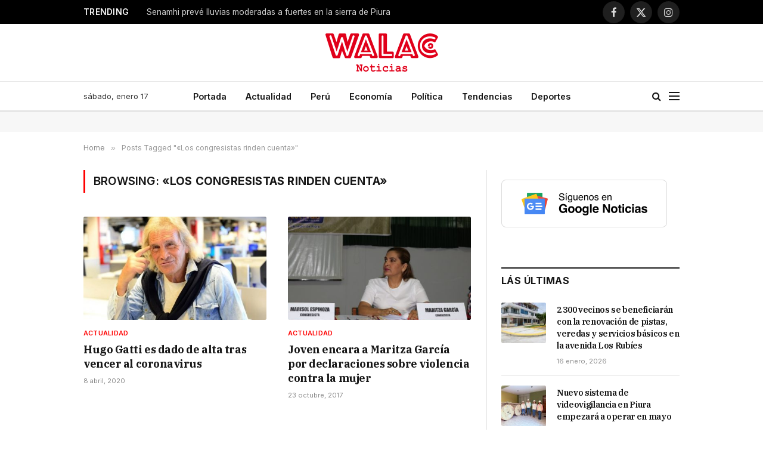

--- FILE ---
content_type: text/html; charset=UTF-8
request_url: https://walac.pe/tema/los-congresistas-rinden-cuenta/
body_size: 20190
content:
<!DOCTYPE html>
<html lang="es" class="s-light site-s-light">

<head>

	<meta charset="UTF-8" />
	<meta name="viewport" content="width=device-width, initial-scale=1" />
	
	<!-- Google Ad Manager -->
	<script async src="https://securepubads.g.doubleclick.net/tag/js/gpt.js"></script>
	<script>
		window.googletag = window.googletag || {cmd: []};
		googletag.cmd.push(function() {

			var headerMapping = googletag.sizeMapping()
				.addSize([768, 0], [[728, 90], 'fluid'])
				.addSize([0, 0], [[320, 100], [300, 250], 'fluid'])
				.build();
				
			googletag
				.defineSlot('/21654978792/walac/walac_2022_header', [[320, 100], [300, 250], [728, 90], 'fluid'], 'div-gpt-ad-walac_2022_header-0')
				.addService(googletag.pubads())
				.defineSizeMapping(headerMapping);

			googletag.defineSlot('/21654978792/walac/walac_2022_skyscraper_left', [[160, 600], 'fluid'], 'div-gpt-ad-walac_2022_skyscraper_left-0').addService(googletag.pubads());
			googletag.defineSlot('/21654978792/walac/walac_2022_skyscraper_right', [[160, 600], 'fluid'], 'div-gpt-ad-walac_2022_skyscraper_right-0').addService(googletag.pubads());
			googletag.defineSlot('/21654978792/walac/walac_2022_sidebar_top', ['fluid', [250, 250], [300, 600], [300, 250]], 'div-gpt-ad-walac_2022_sidebar_top-0').addService(googletag.pubads());
			googletag.defineSlot('/21654978792/walac/walac_2022_sidebar_top', ['fluid', [250, 250], [300, 600], [300, 250]], 'div-gpt-ad-walac_2022_sidebar_top-1').addService(googletag.pubads());
			
						
			googletag.pubads().collapseEmptyDivs();
			googletag.pubads().setCentering(true);
			googletag.pubads().setTargeting('section', null);
			googletag.enableServices();
		});
	</script>

	<!-- Mgid ads -->
	<script src="https://jsc.mgid.com/site/946183.js" async></script>

	<meta name='robots' content='index, follow, max-image-preview:large, max-snippet:-1, max-video-preview:-1' />

	<!-- This site is optimized with the Yoast SEO Premium plugin v26.7 (Yoast SEO v26.7) - https://yoast.com/wordpress/plugins/seo/ -->
	<title>&quot;Los congresistas rinden cuenta&quot; | Walac Noticias</title><link rel="preload" as="font" href="https://walac.pe/wp-content/themes/smart-mag/css/icons/fonts/ts-icons.woff2?v3.2" type="font/woff2" crossorigin="anonymous" />
	<link rel="canonical" href="https://walac.pe/tema/los-congresistas-rinden-cuenta/" />
	<meta property="og:locale" content="es_ES" />
	<meta property="og:type" content="article" />
	<meta property="og:title" content="&quot;Los congresistas rinden cuenta&quot;" />
	<meta property="og:url" content="https://walac.pe/tema/los-congresistas-rinden-cuenta/" />
	<meta property="og:site_name" content="Walac Noticias" />
	<meta property="og:image" content="https://walac.pe/wp-content/uploads/2020/09/WALAC-FINAL-png.png" />
	<meta property="og:image:width" content="1200" />
	<meta property="og:image:height" content="407" />
	<meta property="og:image:type" content="image/png" />
	<meta name="twitter:card" content="summary_large_image" />
	<meta name="twitter:site" content="@WalacNoticias" />
	<script type="application/ld+json" class="yoast-schema-graph">{"@context":"https://schema.org","@graph":[{"@type":"CollectionPage","@id":"https://walac.pe/tema/los-congresistas-rinden-cuenta/","url":"https://walac.pe/tema/los-congresistas-rinden-cuenta/","name":"\"Los congresistas rinden cuenta\" | Walac Noticias","isPartOf":{"@id":"https://walac.pe/#website"},"primaryImageOfPage":{"@id":"https://walac.pe/tema/los-congresistas-rinden-cuenta/#primaryimage"},"image":{"@id":"https://walac.pe/tema/los-congresistas-rinden-cuenta/#primaryimage"},"thumbnailUrl":"https://walac.pe/wp-content/uploads/2020/03/futbol-mundial-coronavirus-hugo-orlando-gatti-internado-madrid-tener-covid-19-n400933-580x348-907839.jpg","breadcrumb":{"@id":"https://walac.pe/tema/los-congresistas-rinden-cuenta/#breadcrumb"},"inLanguage":"es"},{"@type":"ImageObject","inLanguage":"es","@id":"https://walac.pe/tema/los-congresistas-rinden-cuenta/#primaryimage","url":"https://walac.pe/wp-content/uploads/2020/03/futbol-mundial-coronavirus-hugo-orlando-gatti-internado-madrid-tener-covid-19-n400933-580x348-907839.jpg","contentUrl":"https://walac.pe/wp-content/uploads/2020/03/futbol-mundial-coronavirus-hugo-orlando-gatti-internado-madrid-tener-covid-19-n400933-580x348-907839.jpg","width":580,"height":348,"caption":"Hugo Gatti"},{"@type":"BreadcrumbList","@id":"https://walac.pe/tema/los-congresistas-rinden-cuenta/#breadcrumb","itemListElement":[{"@type":"ListItem","position":1,"name":"Home","item":"https://walac.pe/"},{"@type":"ListItem","position":2,"name":"\"Los congresistas rinden cuenta\""}]},{"@type":"WebSite","@id":"https://walac.pe/#website","url":"https://walac.pe/","name":"Walac Noticias","description":"Walac Noticias es el medio digital de Piura","publisher":{"@id":"https://walac.pe/#organization"},"potentialAction":[{"@type":"SearchAction","target":{"@type":"EntryPoint","urlTemplate":"https://walac.pe/?s={search_term_string}"},"query-input":{"@type":"PropertyValueSpecification","valueRequired":true,"valueName":"search_term_string"}}],"inLanguage":"es"},{"@type":"Organization","@id":"https://walac.pe/#organization","name":"Walac Noticias","alternateName":"Walac","url":"https://walac.pe/","logo":{"@type":"ImageObject","inLanguage":"es","@id":"https://walac.pe/#/schema/logo/image/","url":"https://walac.pe/wp-content/uploads/2020/09/WALAC-FINAL-png.png","contentUrl":"https://walac.pe/wp-content/uploads/2020/09/WALAC-FINAL-png.png","width":1200,"height":407,"caption":"Walac Noticias"},"image":{"@id":"https://walac.pe/#/schema/logo/image/"},"sameAs":["https://www.facebook.com/WalacNoticias","https://x.com/WalacNoticias","https://www.instagram.com/walacnoticias.pe/","https://www.linkedin.com/company/walacnoticias","https://www.youtube.com/c/WalacNoticias","https://www.tiktok.com/@walacnoticias","https://t.me/walacnoticiaspiura"],"description":"Medio de comunicación digital","email":"redaccion@walac.pe","telephone":"982160600","legalName":"Walac Noticias SAC","foundingDate":"2016-06-01","numberOfEmployees":{"@type":"QuantitativeValue","minValue":"1","maxValue":"10"}}]}</script>
	<!-- / Yoast SEO Premium plugin. -->


<link rel='dns-prefetch' href='//www.googletagmanager.com' />
<link rel='dns-prefetch' href='//fonts.googleapis.com' />
<link rel='dns-prefetch' href='//pagead2.googlesyndication.com' />
<link rel="alternate" type="application/rss+xml" title="Walac Noticias &raquo; Feed" href="https://walac.pe/feed/" />
<link rel="alternate" type="application/rss+xml" title="Walac Noticias &raquo; Feed de los comentarios" href="https://walac.pe/comments/feed/" />
<link rel="alternate" type="application/rss+xml" title="Walac Noticias &raquo; Etiqueta &quot;Los congresistas rinden cuenta&quot; del feed" href="https://walac.pe/tema/los-congresistas-rinden-cuenta/feed/" />
<style id='wp-img-auto-sizes-contain-inline-css' type='text/css'>
img:is([sizes=auto i],[sizes^="auto," i]){contain-intrinsic-size:3000px 1500px}
/*# sourceURL=wp-img-auto-sizes-contain-inline-css */
</style>
<style id='wp-emoji-styles-inline-css' type='text/css'>

	img.wp-smiley, img.emoji {
		display: inline !important;
		border: none !important;
		box-shadow: none !important;
		height: 1em !important;
		width: 1em !important;
		margin: 0 0.07em !important;
		vertical-align: -0.1em !important;
		background: none !important;
		padding: 0 !important;
	}
/*# sourceURL=wp-emoji-styles-inline-css */
</style>
<link rel='stylesheet' id='wp-block-library-css' href='https://walac.pe/wp-includes/css/dist/block-library/style.min.css?ver=aea773e3827bcc40e818442e5e7f1ee5' type='text/css' media='all' />
<style id='classic-theme-styles-inline-css' type='text/css'>
/*! This file is auto-generated */
.wp-block-button__link{color:#fff;background-color:#32373c;border-radius:9999px;box-shadow:none;text-decoration:none;padding:calc(.667em + 2px) calc(1.333em + 2px);font-size:1.125em}.wp-block-file__button{background:#32373c;color:#fff;text-decoration:none}
/*# sourceURL=/wp-includes/css/classic-themes.min.css */
</style>
<style id='global-styles-inline-css' type='text/css'>
:root{--wp--preset--aspect-ratio--square: 1;--wp--preset--aspect-ratio--4-3: 4/3;--wp--preset--aspect-ratio--3-4: 3/4;--wp--preset--aspect-ratio--3-2: 3/2;--wp--preset--aspect-ratio--2-3: 2/3;--wp--preset--aspect-ratio--16-9: 16/9;--wp--preset--aspect-ratio--9-16: 9/16;--wp--preset--color--black: #000000;--wp--preset--color--cyan-bluish-gray: #abb8c3;--wp--preset--color--white: #ffffff;--wp--preset--color--pale-pink: #f78da7;--wp--preset--color--vivid-red: #cf2e2e;--wp--preset--color--luminous-vivid-orange: #ff6900;--wp--preset--color--luminous-vivid-amber: #fcb900;--wp--preset--color--light-green-cyan: #7bdcb5;--wp--preset--color--vivid-green-cyan: #00d084;--wp--preset--color--pale-cyan-blue: #8ed1fc;--wp--preset--color--vivid-cyan-blue: #0693e3;--wp--preset--color--vivid-purple: #9b51e0;--wp--preset--gradient--vivid-cyan-blue-to-vivid-purple: linear-gradient(135deg,rgb(6,147,227) 0%,rgb(155,81,224) 100%);--wp--preset--gradient--light-green-cyan-to-vivid-green-cyan: linear-gradient(135deg,rgb(122,220,180) 0%,rgb(0,208,130) 100%);--wp--preset--gradient--luminous-vivid-amber-to-luminous-vivid-orange: linear-gradient(135deg,rgb(252,185,0) 0%,rgb(255,105,0) 100%);--wp--preset--gradient--luminous-vivid-orange-to-vivid-red: linear-gradient(135deg,rgb(255,105,0) 0%,rgb(207,46,46) 100%);--wp--preset--gradient--very-light-gray-to-cyan-bluish-gray: linear-gradient(135deg,rgb(238,238,238) 0%,rgb(169,184,195) 100%);--wp--preset--gradient--cool-to-warm-spectrum: linear-gradient(135deg,rgb(74,234,220) 0%,rgb(151,120,209) 20%,rgb(207,42,186) 40%,rgb(238,44,130) 60%,rgb(251,105,98) 80%,rgb(254,248,76) 100%);--wp--preset--gradient--blush-light-purple: linear-gradient(135deg,rgb(255,206,236) 0%,rgb(152,150,240) 100%);--wp--preset--gradient--blush-bordeaux: linear-gradient(135deg,rgb(254,205,165) 0%,rgb(254,45,45) 50%,rgb(107,0,62) 100%);--wp--preset--gradient--luminous-dusk: linear-gradient(135deg,rgb(255,203,112) 0%,rgb(199,81,192) 50%,rgb(65,88,208) 100%);--wp--preset--gradient--pale-ocean: linear-gradient(135deg,rgb(255,245,203) 0%,rgb(182,227,212) 50%,rgb(51,167,181) 100%);--wp--preset--gradient--electric-grass: linear-gradient(135deg,rgb(202,248,128) 0%,rgb(113,206,126) 100%);--wp--preset--gradient--midnight: linear-gradient(135deg,rgb(2,3,129) 0%,rgb(40,116,252) 100%);--wp--preset--font-size--small: 13px;--wp--preset--font-size--medium: 20px;--wp--preset--font-size--large: 36px;--wp--preset--font-size--x-large: 42px;--wp--preset--spacing--20: 0.44rem;--wp--preset--spacing--30: 0.67rem;--wp--preset--spacing--40: 1rem;--wp--preset--spacing--50: 1.5rem;--wp--preset--spacing--60: 2.25rem;--wp--preset--spacing--70: 3.38rem;--wp--preset--spacing--80: 5.06rem;--wp--preset--shadow--natural: 6px 6px 9px rgba(0, 0, 0, 0.2);--wp--preset--shadow--deep: 12px 12px 50px rgba(0, 0, 0, 0.4);--wp--preset--shadow--sharp: 6px 6px 0px rgba(0, 0, 0, 0.2);--wp--preset--shadow--outlined: 6px 6px 0px -3px rgb(255, 255, 255), 6px 6px rgb(0, 0, 0);--wp--preset--shadow--crisp: 6px 6px 0px rgb(0, 0, 0);}:where(.is-layout-flex){gap: 0.5em;}:where(.is-layout-grid){gap: 0.5em;}body .is-layout-flex{display: flex;}.is-layout-flex{flex-wrap: wrap;align-items: center;}.is-layout-flex > :is(*, div){margin: 0;}body .is-layout-grid{display: grid;}.is-layout-grid > :is(*, div){margin: 0;}:where(.wp-block-columns.is-layout-flex){gap: 2em;}:where(.wp-block-columns.is-layout-grid){gap: 2em;}:where(.wp-block-post-template.is-layout-flex){gap: 1.25em;}:where(.wp-block-post-template.is-layout-grid){gap: 1.25em;}.has-black-color{color: var(--wp--preset--color--black) !important;}.has-cyan-bluish-gray-color{color: var(--wp--preset--color--cyan-bluish-gray) !important;}.has-white-color{color: var(--wp--preset--color--white) !important;}.has-pale-pink-color{color: var(--wp--preset--color--pale-pink) !important;}.has-vivid-red-color{color: var(--wp--preset--color--vivid-red) !important;}.has-luminous-vivid-orange-color{color: var(--wp--preset--color--luminous-vivid-orange) !important;}.has-luminous-vivid-amber-color{color: var(--wp--preset--color--luminous-vivid-amber) !important;}.has-light-green-cyan-color{color: var(--wp--preset--color--light-green-cyan) !important;}.has-vivid-green-cyan-color{color: var(--wp--preset--color--vivid-green-cyan) !important;}.has-pale-cyan-blue-color{color: var(--wp--preset--color--pale-cyan-blue) !important;}.has-vivid-cyan-blue-color{color: var(--wp--preset--color--vivid-cyan-blue) !important;}.has-vivid-purple-color{color: var(--wp--preset--color--vivid-purple) !important;}.has-black-background-color{background-color: var(--wp--preset--color--black) !important;}.has-cyan-bluish-gray-background-color{background-color: var(--wp--preset--color--cyan-bluish-gray) !important;}.has-white-background-color{background-color: var(--wp--preset--color--white) !important;}.has-pale-pink-background-color{background-color: var(--wp--preset--color--pale-pink) !important;}.has-vivid-red-background-color{background-color: var(--wp--preset--color--vivid-red) !important;}.has-luminous-vivid-orange-background-color{background-color: var(--wp--preset--color--luminous-vivid-orange) !important;}.has-luminous-vivid-amber-background-color{background-color: var(--wp--preset--color--luminous-vivid-amber) !important;}.has-light-green-cyan-background-color{background-color: var(--wp--preset--color--light-green-cyan) !important;}.has-vivid-green-cyan-background-color{background-color: var(--wp--preset--color--vivid-green-cyan) !important;}.has-pale-cyan-blue-background-color{background-color: var(--wp--preset--color--pale-cyan-blue) !important;}.has-vivid-cyan-blue-background-color{background-color: var(--wp--preset--color--vivid-cyan-blue) !important;}.has-vivid-purple-background-color{background-color: var(--wp--preset--color--vivid-purple) !important;}.has-black-border-color{border-color: var(--wp--preset--color--black) !important;}.has-cyan-bluish-gray-border-color{border-color: var(--wp--preset--color--cyan-bluish-gray) !important;}.has-white-border-color{border-color: var(--wp--preset--color--white) !important;}.has-pale-pink-border-color{border-color: var(--wp--preset--color--pale-pink) !important;}.has-vivid-red-border-color{border-color: var(--wp--preset--color--vivid-red) !important;}.has-luminous-vivid-orange-border-color{border-color: var(--wp--preset--color--luminous-vivid-orange) !important;}.has-luminous-vivid-amber-border-color{border-color: var(--wp--preset--color--luminous-vivid-amber) !important;}.has-light-green-cyan-border-color{border-color: var(--wp--preset--color--light-green-cyan) !important;}.has-vivid-green-cyan-border-color{border-color: var(--wp--preset--color--vivid-green-cyan) !important;}.has-pale-cyan-blue-border-color{border-color: var(--wp--preset--color--pale-cyan-blue) !important;}.has-vivid-cyan-blue-border-color{border-color: var(--wp--preset--color--vivid-cyan-blue) !important;}.has-vivid-purple-border-color{border-color: var(--wp--preset--color--vivid-purple) !important;}.has-vivid-cyan-blue-to-vivid-purple-gradient-background{background: var(--wp--preset--gradient--vivid-cyan-blue-to-vivid-purple) !important;}.has-light-green-cyan-to-vivid-green-cyan-gradient-background{background: var(--wp--preset--gradient--light-green-cyan-to-vivid-green-cyan) !important;}.has-luminous-vivid-amber-to-luminous-vivid-orange-gradient-background{background: var(--wp--preset--gradient--luminous-vivid-amber-to-luminous-vivid-orange) !important;}.has-luminous-vivid-orange-to-vivid-red-gradient-background{background: var(--wp--preset--gradient--luminous-vivid-orange-to-vivid-red) !important;}.has-very-light-gray-to-cyan-bluish-gray-gradient-background{background: var(--wp--preset--gradient--very-light-gray-to-cyan-bluish-gray) !important;}.has-cool-to-warm-spectrum-gradient-background{background: var(--wp--preset--gradient--cool-to-warm-spectrum) !important;}.has-blush-light-purple-gradient-background{background: var(--wp--preset--gradient--blush-light-purple) !important;}.has-blush-bordeaux-gradient-background{background: var(--wp--preset--gradient--blush-bordeaux) !important;}.has-luminous-dusk-gradient-background{background: var(--wp--preset--gradient--luminous-dusk) !important;}.has-pale-ocean-gradient-background{background: var(--wp--preset--gradient--pale-ocean) !important;}.has-electric-grass-gradient-background{background: var(--wp--preset--gradient--electric-grass) !important;}.has-midnight-gradient-background{background: var(--wp--preset--gradient--midnight) !important;}.has-small-font-size{font-size: var(--wp--preset--font-size--small) !important;}.has-medium-font-size{font-size: var(--wp--preset--font-size--medium) !important;}.has-large-font-size{font-size: var(--wp--preset--font-size--large) !important;}.has-x-large-font-size{font-size: var(--wp--preset--font-size--x-large) !important;}
:where(.wp-block-post-template.is-layout-flex){gap: 1.25em;}:where(.wp-block-post-template.is-layout-grid){gap: 1.25em;}
:where(.wp-block-term-template.is-layout-flex){gap: 1.25em;}:where(.wp-block-term-template.is-layout-grid){gap: 1.25em;}
:where(.wp-block-columns.is-layout-flex){gap: 2em;}:where(.wp-block-columns.is-layout-grid){gap: 2em;}
:root :where(.wp-block-pullquote){font-size: 1.5em;line-height: 1.6;}
/*# sourceURL=global-styles-inline-css */
</style>
<link rel='stylesheet' id='contact-form-7-css' href='https://walac.pe/wp-content/plugins/contact-form-7/includes/css/styles.css?ver=6.1.4' type='text/css' media='all' />
<link rel='stylesheet' id='elementor-frontend-css' href='https://walac.pe/wp-content/plugins/elementor/assets/css/frontend.min.css?ver=3.34.1' type='text/css' media='all' />
<link rel='stylesheet' id='elementor-post-292363-css' href='https://walac.pe/wp-content/uploads/elementor/css/post-292363.css?ver=1768561582' type='text/css' media='all' />
<link rel='stylesheet' id='elementor-post-4088-css' href='https://walac.pe/wp-content/uploads/elementor/css/post-4088.css?ver=1768561583' type='text/css' media='all' />
<link rel='stylesheet' id='smartmag-core-css' href='https://walac.pe/wp-content/themes/smart-mag/style.css?ver=10.3.2' type='text/css' media='all' />
<style id='smartmag-core-inline-css' type='text/css'>
:root { --c-main: #ff0000;
--c-main-rgb: 255,0,0;
--text-font: "Inter", system-ui, -apple-system, "Segoe UI", Arial, sans-serif;
--body-font: "Inter", system-ui, -apple-system, "Segoe UI", Arial, sans-serif;
--title-font: "IBM Plex Serif", Georgia, serif;
--title-size-n: 17px;
--title-size-m: 18px;
--title-size-l: 20px;
--main-width: 1000px;
--footer-mt: 0px;
--p-title-space: 7px;
--excerpt-mt: 13px;
--excerpt-size: 14px; }
.post-title:not(._) { letter-spacing: -0.025em; }
:root { --sidebar-width: 300px; }
.ts-row, .has-el-gap { --sidebar-c-width: calc(var(--sidebar-width) + var(--grid-gutter-h) + var(--sidebar-c-pad)); }
:root { --sidebar-pad: 32px; --sidebar-sep-pad: 32px; }
.main-wrap > .main { margin-top: 30px; }
.smart-head-main .smart-head-mid { --head-h: 96px; }
.smart-head-main .smart-head-bot { --head-h: 51px; border-top-width: 1px; border-top-color: #e8e8e8; border-bottom-width: 2px; border-bottom-color: #dedede; }
.navigation-main .menu > li > a { font-size: 14.4px; font-weight: 600; }
.navigation-main .menu > li li a { font-size: 13px; }
.navigation-main { --nav-items-space: 16px; }
.mobile-menu { font-size: 15px; }
.smart-head-main .spc-social { --spc-social-fs: 17px; --spc-social-size: 37px; }
.smart-head-main .hamburger-icon { width: 18px; }
.trending-ticker .heading { color: #f7f7f7; font-size: 13.8px; font-weight: 600; letter-spacing: .02em; margin-right: 30px; }
.trending-ticker .post-link { font-size: 13.8px; }
.trending-ticker { --max-width: 500px; }
.post-meta .meta-item, .post-meta .text-in { font-size: 11px; }
.post-meta .text-in, .post-meta .post-cat > a { font-size: 11px; }
.post-meta .post-cat > a { font-weight: 600; text-transform: uppercase; letter-spacing: .02em; }
.post-meta .post-author > a { font-weight: 600; }
.l-post { --media-radius: 2px; }
.block-head-f .heading { font-size: 16px; font-weight: 800; text-transform: uppercase; letter-spacing: .03em; }
.block-head-f { --space-below: 15px; --line-weight: 2px; --c-border: #ffffff; }
.s-dark .block-head-f { --c-border: #151516; }
.loop-grid-base .media { margin-bottom: 13px; }
.list-post { --list-p-media-width: 30%; --list-p-media-max-width: 85%; }
.loop-small .ratio-is-custom { padding-bottom: calc(100% / 1.1); }
.loop-small .media:not(i) { max-width: 75px; }
.single-featured .featured, .the-post-header .featured { border-radius: 3px; --media-radius: 3px; overflow: hidden; }
.post-meta-single .meta-item, .post-meta-single .text-in { font-size: 12px; }
.the-post-header .post-meta .post-title { font-weight: 600; }
.entry-content { font-family: "IBM Plex Serif", Georgia, serif; font-size: 17px; }
.site-s-light .entry-content { color: #000000; }
.post-share-float .share-text { font-size: 10px; }
.post-share-float .service { width: 48px; height: 48px; margin-bottom: 8px; border-radius: 50px; font-size: 20px; }
.s-post-modern .post-content-wrap { display: grid; grid-template-columns: minmax(0, 1fr); }
.s-post-modern .entry-content { max-width: min(100%, calc(700px + var(--p-spacious-pad)*2)); justify-self: center; }
.s-head-large .sub-title { font-size: 17px; }
.site-s-light .s-head-large .sub-title { color: #515151; }
.site-s-light .s-head-large .post-meta { --c-post-meta: #565656; }
.s-post-large .post-content-wrap { display: grid; grid-template-columns: minmax(0, 1fr); }
.s-post-large .entry-content { max-width: min(100%, calc(700px + var(--p-spacious-pad)*2)); justify-self: center; }
.a-wrap-2:not(._) { padding-top: 17px; padding-bottom: 17px; padding-left: 15px; padding-right: 15px; margin-top: 0px; margin-bottom: 0px; }
@media (min-width: 1200px) { .s-head-large .post-title { font-size: 40px; } }
@media (min-width: 941px) and (max-width: 1200px) { :root { --sidebar-width: 280px; }
.ts-row, .has-el-gap { --sidebar-c-width: calc(var(--sidebar-width) + var(--grid-gutter-h) + var(--sidebar-c-pad)); }
.navigation-main .menu > li > a { font-size: calc(10px + (14.4px - 10px) * .7); }
.trending-ticker { --max-width: 400px; } }
@media (max-width: 767px) { .s-head-large .post-title { font-size: 29px; } }


/*# sourceURL=smartmag-core-inline-css */
</style>
<link rel='stylesheet' id='smartmag-magnific-popup-css' href='https://walac.pe/wp-content/themes/smart-mag/css/lightbox.css?ver=10.3.2' type='text/css' media='all' />
<link rel='stylesheet' id='smartmag-icons-css' href='https://walac.pe/wp-content/themes/smart-mag/css/icons/icons.css?ver=10.3.2' type='text/css' media='all' />
<link rel='stylesheet' id='smartmag-gfonts-custom-css' href='https://fonts.googleapis.com/css?family=Inter%3A400%2C500%2C600%2C700%7CIBM+Plex+Serif%3A400%2C500%2C600%2C700&#038;display=swap' type='text/css' media='all' />
<script type="text/javascript" id="smartmag-lazy-inline-js-after">
/* <![CDATA[ */
/**
 * @copyright ThemeSphere
 * @preserve
 */
var BunyadLazy={};BunyadLazy.load=function(){function a(e,n){var t={};e.dataset.bgset&&e.dataset.sizes?(t.sizes=e.dataset.sizes,t.srcset=e.dataset.bgset):t.src=e.dataset.bgsrc,function(t){var a=t.dataset.ratio;if(0<a){const e=t.parentElement;if(e.classList.contains("media-ratio")){const n=e.style;n.getPropertyValue("--a-ratio")||(n.paddingBottom=100/a+"%")}}}(e);var a,o=document.createElement("img");for(a in o.onload=function(){var t="url('"+(o.currentSrc||o.src)+"')",a=e.style;a.backgroundImage!==t&&requestAnimationFrame(()=>{a.backgroundImage=t,n&&n()}),o.onload=null,o.onerror=null,o=null},o.onerror=o.onload,t)o.setAttribute(a,t[a]);o&&o.complete&&0<o.naturalWidth&&o.onload&&o.onload()}function e(t){t.dataset.loaded||a(t,()=>{document.dispatchEvent(new Event("lazyloaded")),t.dataset.loaded=1})}function n(t){"complete"===document.readyState?t():window.addEventListener("load",t)}return{initEarly:function(){var t,a=()=>{document.querySelectorAll(".img.bg-cover:not(.lazyload)").forEach(e)};"complete"!==document.readyState?(t=setInterval(a,150),n(()=>{a(),clearInterval(t)})):a()},callOnLoad:n,initBgImages:function(t){t&&n(()=>{document.querySelectorAll(".img.bg-cover").forEach(e)})},bgLoad:a}}(),BunyadLazy.load.initEarly();
//# sourceURL=smartmag-lazy-inline-js-after
/* ]]> */
</script>

<!-- Fragmento de código de la etiqueta de Google (gtag.js) añadida por Site Kit -->
<!-- Fragmento de código de Google Analytics añadido por Site Kit -->
<script type="text/javascript" src="https://www.googletagmanager.com/gtag/js?id=G-299MXC2NSZ" id="google_gtagjs-js" async></script>
<script type="text/javascript" id="google_gtagjs-js-after">
/* <![CDATA[ */
window.dataLayer = window.dataLayer || [];function gtag(){dataLayer.push(arguments);}
gtag("set","linker",{"domains":["walac.pe"]});
gtag("js", new Date());
gtag("set", "developer_id.dZTNiMT", true);
gtag("config", "G-299MXC2NSZ");
//# sourceURL=google_gtagjs-js-after
/* ]]> */
</script>
<script type="text/javascript" src="https://walac.pe/wp-includes/js/jquery/jquery.min.js?ver=3.7.1" id="jquery-core-js"></script>
<script type="text/javascript" src="https://walac.pe/wp-includes/js/jquery/jquery-migrate.min.js?ver=3.4.1" id="jquery-migrate-js"></script>
<link rel="https://api.w.org/" href="https://walac.pe/wp-json/" /><link rel="alternate" title="JSON" type="application/json" href="https://walac.pe/wp-json/wp/v2/tags/10253" /><link rel="EditURI" type="application/rsd+xml" title="RSD" href="https://walac.pe/xmlrpc.php?rsd" />

<meta name="generator" content="Site Kit by Google 1.170.0" /><script type="text/javascript">
(function(url){
	if(/(?:Chrome\/26\.0\.1410\.63 Safari\/537\.31|WordfenceTestMonBot)/.test(navigator.userAgent)){ return; }
	var addEvent = function(evt, handler) {
		if (window.addEventListener) {
			document.addEventListener(evt, handler, false);
		} else if (window.attachEvent) {
			document.attachEvent('on' + evt, handler);
		}
	};
	var removeEvent = function(evt, handler) {
		if (window.removeEventListener) {
			document.removeEventListener(evt, handler, false);
		} else if (window.detachEvent) {
			document.detachEvent('on' + evt, handler);
		}
	};
	var evts = 'contextmenu dblclick drag dragend dragenter dragleave dragover dragstart drop keydown keypress keyup mousedown mousemove mouseout mouseover mouseup mousewheel scroll'.split(' ');
	var logHuman = function() {
		if (window.wfLogHumanRan) { return; }
		window.wfLogHumanRan = true;
		var wfscr = document.createElement('script');
		wfscr.type = 'text/javascript';
		wfscr.async = true;
		wfscr.src = url + '&r=' + Math.random();
		(document.getElementsByTagName('head')[0]||document.getElementsByTagName('body')[0]).appendChild(wfscr);
		for (var i = 0; i < evts.length; i++) {
			removeEvent(evts[i], logHuman);
		}
	};
	for (var i = 0; i < evts.length; i++) {
		addEvent(evts[i], logHuman);
	}
})('//walac.pe/?wordfence_lh=1&hid=68B0E5009A45A08C2D384C503F239FD3');
</script><script>
			document.addEventListener( "DOMContentLoaded", function() {
				var div, i,
					youtubePlayers = document.getElementsByClassName( "video-seo-youtube-player" );
				for ( i = 0; i < youtubePlayers.length; i++ ) {
					div = document.createElement( "div" );
					div.className = "video-seo-youtube-embed-loader";
					div.setAttribute( "data-id", youtubePlayers[ i ].dataset.id );
					div.setAttribute( "tabindex", "0" );
					div.setAttribute( "role", "button" );
					div.setAttribute(
						"aria-label", "Cargar vídeo de YouTube"
					);
					div.innerHTML = videoSEOGenerateYouTubeThumbnail( youtubePlayers[ i ].dataset.id );
					div.addEventListener( "click", videoSEOGenerateYouTubeIframe );
					div.addEventListener( "keydown", videoSEOYouTubeThumbnailHandleKeydown );
					div.addEventListener( "keyup", videoSEOYouTubeThumbnailHandleKeyup );
					youtubePlayers[ i ].appendChild( div );
				}
			} );

			function videoSEOGenerateYouTubeThumbnail( id ) {
				var thumbnail = '<picture class="video-seo-youtube-picture">\n' +
					'<source class="video-seo-source-to-maybe-replace" media="(min-width: 801px)" srcset="https://i.ytimg.com/vi/' + id + '/maxresdefault.jpg" >\n' +
					'<source class="video-seo-source-hq" media="(max-width: 800px)" srcset="https://i.ytimg.com/vi/' + id + '/hqdefault.jpg">\n' +
					'<img fetchpriority="high" onload="videoSEOMaybeReplaceMaxResSourceWithHqSource( event );" src="https://i.ytimg.com/vi/' + id + '/hqdefault.jpg" width="480" height="360" loading="eager" alt="">\n' +
					'</picture>\n',
					play = '<div class="video-seo-youtube-player-play"></div>';
				return thumbnail.replace( "ID", id ) + play;
			}

			function videoSEOMaybeReplaceMaxResSourceWithHqSource( event ) {
				var sourceMaxRes,
					sourceHighQuality,
					loadedThumbnail = event.target,
					parent = loadedThumbnail.parentNode;

				if ( loadedThumbnail.naturalWidth < 150 ) {
					sourceMaxRes = parent.querySelector(".video-seo-source-to-maybe-replace");
					sourceHighQuality = parent.querySelector(".video-seo-source-hq");
					sourceMaxRes.srcset = sourceHighQuality.srcset;
					parent.className = "video-seo-youtube-picture video-seo-youtube-picture-replaced-srcset";
				}
			}

			function videoSEOYouTubeThumbnailHandleKeydown( event ) {
				if ( event.keyCode !== 13 && event.keyCode !== 32 ) {
					return;
				}

				if ( event.keyCode === 13 ) {
					videoSEOGenerateYouTubeIframe( event );
				}

				if ( event.keyCode === 32 ) {
					event.preventDefault();
				}
			}

			function videoSEOYouTubeThumbnailHandleKeyup( event ) {
				if ( event.keyCode !== 32 ) {
					return;
				}

				videoSEOGenerateYouTubeIframe( event );
			}

			function videoSEOGenerateYouTubeIframe( event ) {
				var el = ( event.type === "click" ) ? this : event.target,
					iframe = document.createElement( "iframe" );

				iframe.setAttribute( "src", "https://www.youtube.com/embed/" + el.dataset.id + "?autoplay=1&enablejsapi=1&origin=https%3A%2F%2Fwalac.pe" );
				iframe.setAttribute( "frameborder", "0" );
				iframe.setAttribute( "allowfullscreen", "1" );
				iframe.setAttribute( "allow", "accelerometer; autoplay; clipboard-write; encrypted-media; gyroscope; picture-in-picture" );
				el.parentNode.replaceChild( iframe, el );
			}
		</script>
		<script>
		var BunyadSchemeKey = 'bunyad-scheme';
		(() => {
			const d = document.documentElement;
			const c = d.classList;
			var scheme = localStorage.getItem(BunyadSchemeKey);
			
			if (scheme) {
				d.dataset.origClass = c;
				scheme === 'dark' ? c.remove('s-light', 'site-s-light') : c.remove('s-dark', 'site-s-dark');
				c.add('site-s-' + scheme, 's-' + scheme);
			}
		})();
		</script>
		
<!-- Metaetiquetas de Google AdSense añadidas por Site Kit -->
<meta name="google-adsense-platform-account" content="ca-host-pub-2644536267352236">
<meta name="google-adsense-platform-domain" content="sitekit.withgoogle.com">
<!-- Acabar con las metaetiquetas de Google AdSense añadidas por Site Kit -->
<meta name="generator" content="Elementor 3.34.1; features: e_font_icon_svg, additional_custom_breakpoints; settings: css_print_method-external, google_font-enabled, font_display-swap">
			<style>
				.e-con.e-parent:nth-of-type(n+4):not(.e-lazyloaded):not(.e-no-lazyload),
				.e-con.e-parent:nth-of-type(n+4):not(.e-lazyloaded):not(.e-no-lazyload) * {
					background-image: none !important;
				}
				@media screen and (max-height: 1024px) {
					.e-con.e-parent:nth-of-type(n+3):not(.e-lazyloaded):not(.e-no-lazyload),
					.e-con.e-parent:nth-of-type(n+3):not(.e-lazyloaded):not(.e-no-lazyload) * {
						background-image: none !important;
					}
				}
				@media screen and (max-height: 640px) {
					.e-con.e-parent:nth-of-type(n+2):not(.e-lazyloaded):not(.e-no-lazyload),
					.e-con.e-parent:nth-of-type(n+2):not(.e-lazyloaded):not(.e-no-lazyload) * {
						background-image: none !important;
					}
				}
			</style>
			
<script>window.pushMST_config={"vapidPK":"BAm_TqdHl21Ykyvo_rJkCWbBZ16eJLgvaopOMbjLO7Q7__kEaLlQR769YmdEZAUtyJAAvVXXObq21_v_tAldAUU","enableOverlay":true,"swPath":"/sw.js","i18n":{}};
  var pushmasterTag = document.createElement('script');
  pushmasterTag.src = "https://cdn.pushmaster-cdn.xyz/scripts/publishers/62b37c075fee23000996d8ca/SDK.js";
  pushmasterTag.setAttribute('defer','');

  var firstScriptTag = document.getElementsByTagName('script')[0];
  firstScriptTag.parentNode.insertBefore(pushmasterTag, firstScriptTag);
</script>
<!-- Fragmento de código de Google Adsense añadido por Site Kit -->
<script type="text/javascript" async="async" src="https://pagead2.googlesyndication.com/pagead/js/adsbygoogle.js?client=ca-pub-8253571418007671&amp;host=ca-host-pub-2644536267352236" crossorigin="anonymous"></script>

<!-- Final del fragmento de código de Google Adsense añadido por Site Kit -->
<link rel="icon" href="https://walac.pe/wp-content/uploads/2017/03/cropped-12313514_1008859575804231_7288600507346736070_n-1-32x32.jpg" sizes="32x32" />
<link rel="icon" href="https://walac.pe/wp-content/uploads/2017/03/cropped-12313514_1008859575804231_7288600507346736070_n-1-192x192.jpg" sizes="192x192" />
<link rel="apple-touch-icon" href="https://walac.pe/wp-content/uploads/2017/03/cropped-12313514_1008859575804231_7288600507346736070_n-1-180x180.jpg" />
<meta name="msapplication-TileImage" content="https://walac.pe/wp-content/uploads/2017/03/cropped-12313514_1008859575804231_7288600507346736070_n-1-270x270.jpg" />


</head>

<body class="archive tag tag-los-congresistas-rinden-cuenta tag-10253 wp-theme-smart-mag right-sidebar has-lb has-lb-sm ts-img-hov-fade has-sb-sep layout-normal elementor-default elementor-kit-292363">



<div class="main-wrap">

	
<div class="off-canvas-backdrop"></div>
<div class="mobile-menu-container off-canvas s-dark" id="off-canvas">

	<div class="off-canvas-head">
		<a href="#" class="close">
			<span class="visuallyhidden">Close Menu</span>
			<i class="tsi tsi-times"></i>
		</a>

		<div class="ts-logo">
					</div>
	</div>

	<div class="off-canvas-content">

					<ul class="mobile-menu"></ul>
		
					<div class="off-canvas-widgets">
				
		<div id="smartmag-block-posts-small-3" class="widget ts-block-widget smartmag-widget-posts-small">		
		<div class="block">
					<section class="block-wrap block-posts-small block-sc mb-none" data-id="1">

			<div class="widget-title block-head block-head-ac block-head-b"><h5 class="heading">Lo nuevo</h5></div>	
			<div class="block-content">
				
	<div class="loop loop-small loop-small-a loop-sep loop-small-sep grid grid-1 md:grid-1 sm:grid-1 xs:grid-1">

					
<article class="l-post small-post small-a-post m-pos-left">

	
			<div class="media">

		
			<a href="https://walac.pe/senamhi-preve-lluvias-moderadas-a-fuertes-en-la-sierra-de-piura/" class="image-link media-ratio ratio-is-custom" title="Senamhi prevé lluvias moderadas a fuertes en la sierra de Piura"><span data-bgsrc="https://walac.pe/wp-content/uploads/2025/11/AAA1135-450x300.jpg" class="img bg-cover wp-post-image attachment-medium size-medium lazyload" data-bgset="https://walac.pe/wp-content/uploads/2025/11/AAA1135-450x300.jpg 450w, https://walac.pe/wp-content/uploads/2025/11/AAA1135-768x512.jpg 768w, https://walac.pe/wp-content/uploads/2025/11/AAA1135-150x100.jpg 150w, https://walac.pe/wp-content/uploads/2025/11/AAA1135.jpg 1200w" data-sizes="(max-width: 92px) 100vw, 92px"></span></a>			
			
			
			
		
		</div>
	

	
		<div class="content">

			<div class="post-meta post-meta-a post-meta-left has-below"><h4 class="is-title post-title"><a href="https://walac.pe/senamhi-preve-lluvias-moderadas-a-fuertes-en-la-sierra-de-piura/">Senamhi prevé lluvias moderadas a fuertes en la sierra de Piura</a></h4><div class="post-meta-items meta-below"><span class="meta-item date"><span class="date-link"><time class="post-date" datetime="2026-01-17T10:36:27-05:00">17 enero, 2026</time></span></span></div></div>			
			
			
		</div>

	
</article>	
					
<article class="l-post small-post small-a-post m-pos-left">

	
			<div class="media">

		
			<a href="https://walac.pe/articulacion-institucional-permite-retirar-residuos-solidos-del-penal-de-piura/" class="image-link media-ratio ratio-is-custom" title="Articulación institucional permite retirar residuos sólidos del penal de Piura"><span data-bgsrc="https://walac.pe/wp-content/uploads/2026/01/Diseno-sin-titulo-92-500x281.jpg" class="img bg-cover wp-post-image attachment-medium size-medium lazyload" data-bgset="https://walac.pe/wp-content/uploads/2026/01/Diseno-sin-titulo-92-500x281.jpg 500w, https://walac.pe/wp-content/uploads/2026/01/Diseno-sin-titulo-92-768x432.jpg 768w, https://walac.pe/wp-content/uploads/2026/01/Diseno-sin-titulo-92-150x84.jpg 150w, https://walac.pe/wp-content/uploads/2026/01/Diseno-sin-titulo-92-450x253.jpg 450w, https://walac.pe/wp-content/uploads/2026/01/Diseno-sin-titulo-92.jpg 1200w" data-sizes="(max-width: 92px) 100vw, 92px"></span></a>			
			
			
			
		
		</div>
	

	
		<div class="content">

			<div class="post-meta post-meta-a post-meta-left has-below"><h4 class="is-title post-title"><a href="https://walac.pe/articulacion-institucional-permite-retirar-residuos-solidos-del-penal-de-piura/">Articulación institucional permite retirar residuos sólidos del penal de Piura</a></h4><div class="post-meta-items meta-below"><span class="meta-item date"><span class="date-link"><time class="post-date" datetime="2026-01-17T10:10:51-05:00">17 enero, 2026</time></span></span></div></div>			
			
			
		</div>

	
</article>	
					
<article class="l-post small-post small-a-post m-pos-left">

	
			<div class="media">

		
			<a href="https://walac.pe/asociacion-san-sebastian-mantiene-viva-la-tradicion-del-carnaval-en-catacaos/" class="image-link media-ratio ratio-is-custom" title="Asociación San Sebastián mantiene viva la tradición del carnaval en Catacaos"><span data-bgsrc="https://walac.pe/wp-content/uploads/2026/01/Diseno-sin-titulo-90-500x281.jpg" class="img bg-cover wp-post-image attachment-medium size-medium lazyload" data-bgset="https://walac.pe/wp-content/uploads/2026/01/Diseno-sin-titulo-90-500x281.jpg 500w, https://walac.pe/wp-content/uploads/2026/01/Diseno-sin-titulo-90-768x432.jpg 768w, https://walac.pe/wp-content/uploads/2026/01/Diseno-sin-titulo-90-150x84.jpg 150w, https://walac.pe/wp-content/uploads/2026/01/Diseno-sin-titulo-90-450x253.jpg 450w, https://walac.pe/wp-content/uploads/2026/01/Diseno-sin-titulo-90.jpg 1200w" data-sizes="(max-width: 92px) 100vw, 92px"></span></a>			
			
			
			
		
		</div>
	

	
		<div class="content">

			<div class="post-meta post-meta-a post-meta-left has-below"><h4 class="is-title post-title"><a href="https://walac.pe/asociacion-san-sebastian-mantiene-viva-la-tradicion-del-carnaval-en-catacaos/">Asociación San Sebastián mantiene viva la tradición del carnaval en Catacaos</a></h4><div class="post-meta-items meta-below"><span class="meta-item date"><span class="date-link"><time class="post-date" datetime="2026-01-17T09:51:23-05:00">17 enero, 2026</time></span></span></div></div>			
			
			
		</div>

	
</article>	
					
<article class="l-post small-post small-a-post m-pos-left">

	
			<div class="media">

		
			<a href="https://walac.pe/piura-adolescente-muere-ahogada-en-el-rio-chira/" class="image-link media-ratio ratio-is-custom" title="Piura: adolescente muere ahogada en el río Chira"><span data-bgsrc="https://walac.pe/wp-content/uploads/2026/01/615476248_122118326961070175_3788299335842818193_n-e1768602855584-479x300.jpg" class="img bg-cover wp-post-image attachment-medium size-medium lazyload" data-bgset="https://walac.pe/wp-content/uploads/2026/01/615476248_122118326961070175_3788299335842818193_n-e1768602855584-479x300.jpg 479w, https://walac.pe/wp-content/uploads/2026/01/615476248_122118326961070175_3788299335842818193_n-e1768602855584-768x481.jpg 768w, https://walac.pe/wp-content/uploads/2026/01/615476248_122118326961070175_3788299335842818193_n-e1768602855584-150x94.jpg 150w, https://walac.pe/wp-content/uploads/2026/01/615476248_122118326961070175_3788299335842818193_n-e1768602855584-450x282.jpg 450w, https://walac.pe/wp-content/uploads/2026/01/615476248_122118326961070175_3788299335842818193_n-e1768602855584.jpg 1200w" data-sizes="(max-width: 92px) 100vw, 92px" role="img" aria-label="Tragedia en Piura: adolescente muere ahogada tras caer al río Chira"></span></a>			
			
			
			
		
		</div>
	

	
		<div class="content">

			<div class="post-meta post-meta-a post-meta-left has-below"><h4 class="is-title post-title"><a href="https://walac.pe/piura-adolescente-muere-ahogada-en-el-rio-chira/">Piura: adolescente muere ahogada en el río Chira</a></h4><div class="post-meta-items meta-below"><span class="meta-item date"><span class="date-link"><time class="post-date" datetime="2026-01-16T17:38:14-05:00">16 enero, 2026</time></span></span></div></div>			
			
			
		</div>

	
</article>	
		
	</div>

					</div>

		</section>
				</div>

		</div>			</div>
		
		
		<div class="spc-social-block spc-social spc-social-b smart-head-social">
		
			
				<a href="https://www.facebook.com/WalacNoticias/" class="link service s-facebook" target="_blank" rel="nofollow noopener">
					<i class="icon tsi tsi-facebook"></i>					<span class="visuallyhidden">Facebook</span>
				</a>
									
			
				<a href="https://x.com/WalacNoticias" class="link service s-twitter" target="_blank" rel="nofollow noopener">
					<i class="icon tsi tsi-twitter"></i>					<span class="visuallyhidden">X (Twitter)</span>
				</a>
									
			
				<a href="https://www.instagram.com/walacnoticias.pe" class="link service s-instagram" target="_blank" rel="nofollow noopener">
					<i class="icon tsi tsi-instagram"></i>					<span class="visuallyhidden">Instagram</span>
				</a>
									
			
		</div>

		
	</div>

</div>
<div class="smart-head smart-head-a smart-head-main" id="smart-head" data-sticky="top" data-sticky-type="smart" data-sticky-full>
	
	<div class="smart-head-row smart-head-top s-dark smart-head-row-full">

		<div class="inner wrap">

							
				<div class="items items-left ">
				
<div class="trending-ticker" data-delay="8">
	<span class="heading">Trending</span>

	<ul>
				
			<li><a href="https://walac.pe/senamhi-preve-lluvias-moderadas-a-fuertes-en-la-sierra-de-piura/" class="post-link">Senamhi prevé lluvias moderadas a fuertes en la sierra de Piura</a></li>
		
				
			<li><a href="https://walac.pe/articulacion-institucional-permite-retirar-residuos-solidos-del-penal-de-piura/" class="post-link">Articulación institucional permite retirar residuos sólidos del penal de Piura</a></li>
		
				
			<li><a href="https://walac.pe/asociacion-san-sebastian-mantiene-viva-la-tradicion-del-carnaval-en-catacaos/" class="post-link">Asociación San Sebastián mantiene viva la tradición del carnaval en Catacaos</a></li>
		
				
			<li><a href="https://walac.pe/piura-adolescente-muere-ahogada-en-el-rio-chira/" class="post-link">Piura: adolescente muere ahogada en el río Chira</a></li>
		
				
			<li><a href="https://walac.pe/gore-piura-convoca-al-ix-concurso-mejor-pisco-sour-2026-en-homenaje-al-limon-piurano/" class="post-link">GORE Piura convoca al IX Concurso “Mejor Pisco Sour 2026” en homenaje al limón piurano</a></li>
		
				
			<li><a href="https://walac.pe/policia-y-fiscalia-realizan-operativo-en-el-penal-de-varones-de-piura/" class="post-link">Policía y Fiscalía realizan operativo en el Penal de Varones de Piura</a></li>
		
				
			<li><a href="https://walac.pe/indecopi-sanciona-a-saga-falabella-por-alterar-un-iphone-nuevo-sin-informar-al-consumidor/" class="post-link">Indecopi sanciona a Saga Falabella por alterar un iPhone nuevo sin informar al consumidor</a></li>
		
				
			<li><a href="https://walac.pe/liga-1-atletico-grau-y-alianza-atletico-ya-tienen-fecha-y-hora-para-su-debut-en-el-torneo-apertura-2026/" class="post-link">Liga 1: Atlético Grau y Alianza Atlético ya tienen fecha y hora para su debut en el Torneo Apertura 2026</a></li>
		
				
			</ul>
</div>
				</div>

							
				<div class="items items-center empty">
								</div>

							
				<div class="items items-right ">
				
		<div class="spc-social-block spc-social spc-social-b smart-head-social">
		
			
				<a href="https://www.facebook.com/WalacNoticias/" class="link service s-facebook" target="_blank" rel="nofollow noopener">
					<i class="icon tsi tsi-facebook"></i>					<span class="visuallyhidden">Facebook</span>
				</a>
									
			
				<a href="https://x.com/WalacNoticias" class="link service s-twitter" target="_blank" rel="nofollow noopener">
					<i class="icon tsi tsi-twitter"></i>					<span class="visuallyhidden">X (Twitter)</span>
				</a>
									
			
				<a href="https://www.instagram.com/walacnoticias.pe" class="link service s-instagram" target="_blank" rel="nofollow noopener">
					<i class="icon tsi tsi-instagram"></i>					<span class="visuallyhidden">Instagram</span>
				</a>
									
			
		</div>

						</div>

						
		</div>
	</div>

	
	<div class="smart-head-row smart-head-mid smart-head-row-3 is-light smart-head-row-full">

		<div class="inner wrap">

							
				<div class="items items-left empty">
								</div>

							
				<div class="items items-center ">
					<a href="https://walac.pe/" title="Walac Noticias" rel="home" class="logo-link ts-logo logo-is-image">
		<span>
			
				
					<img src="https://walac.pe/wp-content/uploads/2024/05/walac-logo-dark@2x.png" class="logo-image logo-image-dark" alt="Walac Noticias" width="243" height="80"/><img src="https://walac.pe/wp-content/uploads/2024/07/walac-logo-header.png" class="logo-image" alt="Walac Noticias" srcset="https://walac.pe/wp-content/uploads/2024/07/walac-logo-header.png ,https://walac.pe/wp-content/uploads/2024/07/walac-logo-header@2x.png 2x" width="189" height="64"/>
									 
					</span>
	</a>				</div>

							
				<div class="items items-right empty">
								</div>

						
		</div>
	</div>

	
	<div class="smart-head-row smart-head-bot smart-head-row-3 is-light has-center-nav smart-head-row-full">

		<div class="inner wrap">

							
				<div class="items items-left ">
				
<span class="h-date">
	sábado, enero 17</span>				</div>

							
				<div class="items items-center ">
					<div class="nav-wrap">
		<nav class="navigation navigation-main nav-hov-a">
			<ul id="menu-principal" class="menu"><li id="menu-item-292471" class="menu-item menu-item-type-post_type menu-item-object-page menu-item-home menu-item-292471"><a href="https://walac.pe/">Portada</a></li>
<li id="menu-item-292475" class="menu-item menu-item-type-taxonomy menu-item-object-category menu-cat-19 menu-item-292475"><a href="https://walac.pe/seccion/actualidad/">Actualidad</a></li>
<li id="menu-item-292476" class="menu-item menu-item-type-taxonomy menu-item-object-category menu-cat-15742 menu-item-292476"><a href="https://walac.pe/seccion/peru/">Perú</a></li>
<li id="menu-item-292477" class="menu-item menu-item-type-taxonomy menu-item-object-category menu-cat-22 menu-item-292477"><a href="https://walac.pe/seccion/economia/">Economía</a></li>
<li id="menu-item-292472" class="menu-item menu-item-type-taxonomy menu-item-object-category menu-cat-21 menu-item-292472"><a href="https://walac.pe/seccion/politica/">Política</a></li>
<li id="menu-item-292473" class="menu-item menu-item-type-taxonomy menu-item-object-category menu-cat-56 menu-item-292473"><a href="https://walac.pe/seccion/tendencias/">Tendencias</a></li>
<li id="menu-item-292474" class="menu-item menu-item-type-taxonomy menu-item-object-category menu-cat-42 menu-item-292474"><a href="https://walac.pe/seccion/deportes/">Deportes</a></li>
</ul>		</nav>
	</div>
				</div>

							
				<div class="items items-right ">
				

	<a href="#" class="search-icon has-icon-only is-icon" title="Search">
		<i class="tsi tsi-search"></i>
	</a>


<button class="offcanvas-toggle has-icon" type="button" aria-label="Menu">
	<span class="hamburger-icon hamburger-icon-b">
		<span class="inner"></span>
	</span>
</button>				</div>

						
		</div>
	</div>

	</div>
<div class="smart-head smart-head-a smart-head-mobile" id="smart-head-mobile" data-sticky="mid" data-sticky-type="smart" data-sticky-full>
	
	<div class="smart-head-row smart-head-mid smart-head-row-3 s-dark smart-head-row-full">

		<div class="inner wrap">

							
				<div class="items items-left ">
				
<button class="offcanvas-toggle has-icon" type="button" aria-label="Menu">
	<span class="hamburger-icon hamburger-icon-a">
		<span class="inner"></span>
	</span>
</button>				</div>

							
				<div class="items items-center ">
					<a href="https://walac.pe/" title="Walac Noticias" rel="home" class="logo-link ts-logo logo-is-image">
		<span>
			
				
					<img src="https://walac.pe/wp-content/uploads/2024/05/walac-logo-dark@2x.png" class="logo-image logo-image-dark" alt="Walac Noticias" width="243" height="80"/><img src="https://walac.pe/wp-content/uploads/2024/07/walac-logo-header.png" class="logo-image" alt="Walac Noticias" srcset="https://walac.pe/wp-content/uploads/2024/07/walac-logo-header.png ,https://walac.pe/wp-content/uploads/2024/07/walac-logo-header@2x.png 2x" width="189" height="64"/>
									 
					</span>
	</a>				</div>

							
				<div class="items items-right ">
				

	<a href="#" class="search-icon has-icon-only is-icon" title="Search">
		<i class="tsi tsi-search"></i>
	</a>

				</div>

						
		</div>
	</div>

	</div><div class="a-wrap a-wrap-base a-wrap-2 a-wrap-bg"> 
<!-- /21687459537/walac/walac_2022_header -->
<div id='div-gpt-ad-walac_2022_header-0' style='min-width: 320px; min-height: 50px; width: 100%'>
  <script>
    googletag.cmd.push(function() { googletag.display('div-gpt-ad-walac_2022_header-0'); });
  </script>
</div>
</div>
<nav class="breadcrumbs is-full-width breadcrumbs-a" id="breadcrumb"><div class="inner ts-contain "><span><a href="https://walac.pe/"><span>Home</span></a></span><span class="delim">&raquo;</span><span class="current">Posts Tagged &quot;«Los congresistas rinden cuenta»&quot;</span></div></nav>
<div class="main ts-contain cf right-sidebar">
			<div class="ts-row">
			<div class="col-8 main-content">

							<h1 class="archive-heading">
					Browsing: <span>«Los congresistas rinden cuenta»</span>				</h1>
						
					
							
					<section class="block-wrap block-grid mb-none" data-id="2">

				
			<div class="block-content">
					
	<div class="loop loop-grid loop-grid-base grid grid-2 md:grid-2 xs:grid-1">

					
<article class="l-post grid-post grid-base-post">

	
			<div class="media">

		
			<a href="https://walac.pe/hugo-gatti-es-dado-de-alta-tras-vencer-al-coronavirus/" class="image-link media-ratio ar-bunyad-grid" title="Hugo Gatti es dado de alta tras vencer al coronavirus"><span data-bgsrc="https://walac.pe/wp-content/uploads/2020/03/futbol-mundial-coronavirus-hugo-orlando-gatti-internado-madrid-tener-covid-19-n400933-580x348-907839.jpg" class="img bg-cover wp-post-image attachment-bunyad-grid size-bunyad-grid no-lazy skip-lazy" data-bgset="https://walac.pe/wp-content/uploads/2020/03/futbol-mundial-coronavirus-hugo-orlando-gatti-internado-madrid-tener-covid-19-n400933-580x348-907839.jpg 580w, https://walac.pe/wp-content/uploads/2020/03/futbol-mundial-coronavirus-hugo-orlando-gatti-internado-madrid-tener-covid-19-n400933-580x348-907839-500x300.jpg 500w" data-sizes="(max-width: 314px) 100vw, 314px"></span></a>			
			
			
			
		
		</div>
	

	
		<div class="content">

			<div class="post-meta post-meta-a has-below"><div class="post-meta-items meta-above"><span class="meta-item post-cat">
						
						<a href="https://walac.pe/seccion/actualidad/" class="category term-color-19" rel="category">Actualidad</a>
					</span>
					</div><h2 class="is-title post-title"><a href="https://walac.pe/hugo-gatti-es-dado-de-alta-tras-vencer-al-coronavirus/">Hugo Gatti es dado de alta tras vencer al coronavirus</a></h2><div class="post-meta-items meta-below"><span class="meta-item date"><span class="date-link"><time class="post-date" datetime="2020-04-08T16:55:03-05:00">8 abril, 2020</time></span></span></div></div>			
			
			
		</div>

	
</article>					
<article class="l-post grid-post grid-base-post">

	
			<div class="media">

		
			<a href="https://walac.pe/joven-encara-a-maritza-garcia-ppor-declaraciones-sobre-violencia-contra-la-mujer/" class="image-link media-ratio ar-bunyad-grid" title="Joven encara a Maritza García por declaraciones sobre violencia contra la mujer"><span data-bgsrc="https://walac.pe/wp-content/uploads/2017/10/MARITZA-GARCIA-FUJIMORISTAS.jpg" class="img bg-cover wp-post-image attachment-large size-large lazyload" data-bgset="https://walac.pe/wp-content/uploads/2017/10/MARITZA-GARCIA-FUJIMORISTAS.jpg 1200w, https://walac.pe/wp-content/uploads/2017/10/MARITZA-GARCIA-FUJIMORISTAS-450x300.jpg 450w, https://walac.pe/wp-content/uploads/2017/10/MARITZA-GARCIA-FUJIMORISTAS-768x512.jpg 768w, https://walac.pe/wp-content/uploads/2017/10/MARITZA-GARCIA-FUJIMORISTAS-696x464.jpg 696w, https://walac.pe/wp-content/uploads/2017/10/MARITZA-GARCIA-FUJIMORISTAS-1068x712.jpg 1068w, https://walac.pe/wp-content/uploads/2017/10/MARITZA-GARCIA-FUJIMORISTAS-630x420.jpg 630w" data-sizes="(max-width: 314px) 100vw, 314px"></span></a>			
			
			
			
		
		</div>
	

	
		<div class="content">

			<div class="post-meta post-meta-a has-below"><div class="post-meta-items meta-above"><span class="meta-item post-cat">
						
						<a href="https://walac.pe/seccion/actualidad/" class="category term-color-19" rel="category">Actualidad</a>
					</span>
					</div><h2 class="is-title post-title"><a href="https://walac.pe/joven-encara-a-maritza-garcia-ppor-declaraciones-sobre-violencia-contra-la-mujer/">Joven encara a Maritza García por declaraciones sobre violencia contra la mujer</a></h2><div class="post-meta-items meta-below"><span class="meta-item date"><span class="date-link"><time class="post-date" datetime="2017-10-23T14:24:02-05:00">23 octubre, 2017</time></span></span></div></div>			
			
			
		</div>

	
</article>		
	</div>

	

	<nav class="main-pagination pagination-numbers" data-type="numbers">
			</nav>


	
			</div>

		</section>
		
			</div>
			
					
	
	<aside class="col-4 main-sidebar has-sep" data-sticky="1">
	
			<div class="inner theiaStickySidebar">
		
			<div id="custom_html-2" class="widget_text widget widget_custom_html"><div class="textwidget custom-html-widget">
<!--<div style="margin: 16px auto; max-width: 300px;">
    <a href="https://somosucv.edu.pe/inscribete-admision-ucv" target="_blank">
         <img src="https://walac.pe/wp-content/uploads/2022/05/ucv-may2022-pfa-300x250-1.jpg" width="300" height="250" />
    </a>
</div>-->

<!-- /21687459537/walac/walac_2022_sidebar_top -->
<div id='div-gpt-ad-walac_2022_sidebar_top-0' style='min-width: 250px; min-height: 250px; margin-bottom: 4px;'>
    <script>
      googletag.cmd.push(function() { googletag.display('div-gpt-ad-walac_2022_sidebar_top-0'); });
    </script>
  </div>
  
  <a href="https://news.google.com/publications/CAAqBwgKMMGwngsw2Lq2Aw" target="_blank" style="display: inline-block; margin: 16px auto;">
      <img loading="lazy" style="width: 278px; height: 80px;" src="https://walac.pe/wp-content/uploads/2022/05/Google-News-Button.png" width="278" height="80">
  </a>
  
  <!-- /21687459537/walac/walac_2022_sidebar_top -->
  <div id='div-gpt-ad-walac_2022_sidebar_top-1' style='min-width: 250px; min-height: 250px;'>
    <script>
      googletag.cmd.push(function() { googletag.display('div-gpt-ad-walac_2022_sidebar_top-1'); });
    </script>
  </div>
  </div></div>
		<div id="smartmag-block-posts-small-2" class="widget ts-block-widget smartmag-widget-posts-small">		
		<div class="block">
					<section class="block-wrap block-posts-small block-sc mb-none" data-id="3">

			<div class="widget-title block-head block-head-ac block-head block-head-ac block-head-f is-left has-style"><h5 class="heading">Lás últimas</h5></div>	
			<div class="block-content">
				
	<div class="loop loop-small loop-small-a loop-sep loop-small-sep grid grid-1 md:grid-1 sm:grid-1 xs:grid-1">

					
<article class="l-post small-post small-a-post m-pos-left">

	
			<div class="media">

		
			<a href="https://walac.pe/2-300-vecinos-se-beneficiaran-con-la-renovacion-de-pistas-veredas-y-servicios-basicos-en-la-avenida-los-rubies/" class="image-link media-ratio ratio-is-custom" title="2 300 vecinos se beneficiarán con la renovación de pistas, veredas y servicios básicos en la avenida Los Rubíes"><span data-bgsrc="https://walac.pe/wp-content/uploads/2026/01/WhatsApp-Image-2026-01-16-at-9.31.04-AM-450x300.jpeg" class="img bg-cover wp-post-image attachment-medium size-medium lazyload" data-bgset="https://walac.pe/wp-content/uploads/2026/01/WhatsApp-Image-2026-01-16-at-9.31.04-AM-450x300.jpeg 450w, https://walac.pe/wp-content/uploads/2026/01/WhatsApp-Image-2026-01-16-at-9.31.04-AM-768x512.jpeg 768w, https://walac.pe/wp-content/uploads/2026/01/WhatsApp-Image-2026-01-16-at-9.31.04-AM-150x100.jpeg 150w, https://walac.pe/wp-content/uploads/2026/01/WhatsApp-Image-2026-01-16-at-9.31.04-AM.jpeg 1200w" data-sizes="(max-width: 92px) 100vw, 92px" role="img" aria-label="2 300 vecinos se beneficiarán con la renovación de pistas, veredas y servicios básicos en la avenida Los Rubíes"></span></a>			
			
			
			
		
		</div>
	

	
		<div class="content">

			<div class="post-meta post-meta-a post-meta-left has-below"><h4 class="is-title post-title"><a href="https://walac.pe/2-300-vecinos-se-beneficiaran-con-la-renovacion-de-pistas-veredas-y-servicios-basicos-en-la-avenida-los-rubies/">2 300 vecinos se beneficiarán con la renovación de pistas, veredas y servicios básicos en la avenida Los Rubíes</a></h4><div class="post-meta-items meta-below"><span class="meta-item date"><span class="date-link"><time class="post-date" datetime="2026-01-16T10:14:44-05:00">16 enero, 2026</time></span></span></div></div>			
			
			
		</div>

	
</article>	
					
<article class="l-post small-post small-a-post m-pos-left">

	
			<div class="media">

		
			<a href="https://walac.pe/nuevo-sistema-de-videovigilancia-en-piura-empezara-a-operar-en-mayo/" class="image-link media-ratio ratio-is-custom" title="Nuevo sistema de videovigilancia en Piura empezará a operar en mayo"><span data-bgsrc="https://walac.pe/wp-content/uploads/2026/01/WhatsApp-Image-2026-01-16-at-9.12.54-AM-400x300.jpeg" class="img bg-cover wp-post-image attachment-medium size-medium lazyload" data-bgset="https://walac.pe/wp-content/uploads/2026/01/WhatsApp-Image-2026-01-16-at-9.12.54-AM-400x300.jpeg 400w, https://walac.pe/wp-content/uploads/2026/01/WhatsApp-Image-2026-01-16-at-9.12.54-AM-768x576.jpeg 768w, https://walac.pe/wp-content/uploads/2026/01/WhatsApp-Image-2026-01-16-at-9.12.54-AM-150x113.jpeg 150w, https://walac.pe/wp-content/uploads/2026/01/WhatsApp-Image-2026-01-16-at-9.12.54-AM-450x338.jpeg 450w, https://walac.pe/wp-content/uploads/2026/01/WhatsApp-Image-2026-01-16-at-9.12.54-AM.jpeg 1200w" data-sizes="(max-width: 92px) 100vw, 92px" role="img" aria-label="Nuevo sistema de videovigilancia en Piura empezará a operar en mayo"></span></a>			
			
			
			
		
		</div>
	

	
		<div class="content">

			<div class="post-meta post-meta-a post-meta-left has-below"><h4 class="is-title post-title"><a href="https://walac.pe/nuevo-sistema-de-videovigilancia-en-piura-empezara-a-operar-en-mayo/">Nuevo sistema de videovigilancia en Piura empezará a operar en mayo</a></h4><div class="post-meta-items meta-below"><span class="meta-item date"><span class="date-link"><time class="post-date" datetime="2026-01-16T10:08:04-05:00">16 enero, 2026</time></span></span></div></div>			
			
			
		</div>

	
</article>	
					
<article class="l-post small-post small-a-post m-pos-left">

	
			<div class="media">

		
			<a href="https://walac.pe/piura-sera-sede-de-la-feria-peru-mucho-gusto-del-7-al-9-de-agosto/" class="image-link media-ratio ratio-is-custom" title="Piura será sede de la feria “Perú, Mucho Gusto” del 7 al 9 de agosto"><span data-bgsrc="https://walac.pe/wp-content/uploads/2026/01/image-2026-01-15T174042.426-500x281.jpg" class="img bg-cover wp-post-image attachment-medium size-medium lazyload" data-bgset="https://walac.pe/wp-content/uploads/2026/01/image-2026-01-15T174042.426-500x281.jpg 500w, https://walac.pe/wp-content/uploads/2026/01/image-2026-01-15T174042.426-768x432.jpg 768w, https://walac.pe/wp-content/uploads/2026/01/image-2026-01-15T174042.426-150x84.jpg 150w, https://walac.pe/wp-content/uploads/2026/01/image-2026-01-15T174042.426-450x253.jpg 450w, https://walac.pe/wp-content/uploads/2026/01/image-2026-01-15T174042.426.jpg 1200w" data-sizes="(max-width: 92px) 100vw, 92px" role="img" aria-label="Piura será sede de la feria “Perú, Mucho Gusto” del 7 al 9 de agosto"></span></a>			
			
			
			
		
		</div>
	

	
		<div class="content">

			<div class="post-meta post-meta-a post-meta-left has-below"><h4 class="is-title post-title"><a href="https://walac.pe/piura-sera-sede-de-la-feria-peru-mucho-gusto-del-7-al-9-de-agosto/">Piura será sede de la feria “Perú, Mucho Gusto” del 7 al 9 de agosto</a></h4><div class="post-meta-items meta-below"><span class="meta-item date"><span class="date-link"><time class="post-date" datetime="2026-01-15T17:59:29-05:00">15 enero, 2026</time></span></span></div></div>			
			
			
		</div>

	
</article>	
					
<article class="l-post small-post small-a-post m-pos-left">

	
			<div class="media">

		
			<a href="https://walac.pe/piscina-municipal-de-piura-reabre-renovada-y-ofrece-formacion-deportiva-en-natacion/" class="image-link media-ratio ratio-is-custom" title="Piscina Municipal de Piura reabre renovada y ofrece formación deportiva en natación"><span data-bgsrc="https://walac.pe/wp-content/uploads/2026/01/WhatsApp-Image-2026-01-15-at-12.57.14-PM-450x300.jpeg" class="img bg-cover wp-post-image attachment-medium size-medium lazyload" data-bgset="https://walac.pe/wp-content/uploads/2026/01/WhatsApp-Image-2026-01-15-at-12.57.14-PM-450x300.jpeg 450w, https://walac.pe/wp-content/uploads/2026/01/WhatsApp-Image-2026-01-15-at-12.57.14-PM-768x512.jpeg 768w, https://walac.pe/wp-content/uploads/2026/01/WhatsApp-Image-2026-01-15-at-12.57.14-PM-150x100.jpeg 150w, https://walac.pe/wp-content/uploads/2026/01/WhatsApp-Image-2026-01-15-at-12.57.14-PM.jpeg 1200w" data-sizes="(max-width: 92px) 100vw, 92px" role="img" aria-label="Piscina Municipal de Piura reabre renovada y ofrece formación deportiva en natación"></span></a>			
			
			
			
		
		</div>
	

	
		<div class="content">

			<div class="post-meta post-meta-a post-meta-left has-below"><h4 class="is-title post-title"><a href="https://walac.pe/piscina-municipal-de-piura-reabre-renovada-y-ofrece-formacion-deportiva-en-natacion/">Piscina Municipal de Piura reabre renovada y ofrece formación deportiva en natación</a></h4><div class="post-meta-items meta-below"><span class="meta-item date"><span class="date-link"><time class="post-date" datetime="2026-01-15T13:17:13-05:00">15 enero, 2026</time></span></span></div></div>			
			
			
		</div>

	
</article>	
					
<article class="l-post small-post small-a-post m-pos-left">

	
			<div class="media">

		
			<a href="https://walac.pe/senamhi-advierte-alta-probabilidad-de-lluvias-en-piura-y-tumbes-por-elevado-contenido-de-humedad/" class="image-link media-ratio ratio-is-custom" title="Senamhi advierte alta probabilidad de lluvias en Piura y Tumbes por elevado contenido de humedad"><span data-bgsrc="https://walac.pe/wp-content/uploads/2025/11/AAA1152-450x300.jpg" class="img bg-cover wp-post-image attachment-medium size-medium lazyload" data-bgset="https://walac.pe/wp-content/uploads/2025/11/AAA1152-450x300.jpg 450w, https://walac.pe/wp-content/uploads/2025/11/AAA1152-768x512.jpg 768w, https://walac.pe/wp-content/uploads/2025/11/AAA1152-150x100.jpg 150w, https://walac.pe/wp-content/uploads/2025/11/AAA1152.jpg 1200w" data-sizes="(max-width: 92px) 100vw, 92px"></span></a>			
			
			
			
		
		</div>
	

	
		<div class="content">

			<div class="post-meta post-meta-a post-meta-left has-below"><h4 class="is-title post-title"><a href="https://walac.pe/senamhi-advierte-alta-probabilidad-de-lluvias-en-piura-y-tumbes-por-elevado-contenido-de-humedad/">Senamhi advierte alta probabilidad de lluvias en Piura y Tumbes por elevado contenido de humedad</a></h4><div class="post-meta-items meta-below"><span class="meta-item date"><span class="date-link"><time class="post-date" datetime="2026-01-15T12:54:25-05:00">15 enero, 2026</time></span></span></div></div>			
			
			
		</div>

	
</article>	
					
<article class="l-post small-post small-a-post m-pos-left">

	
			<div class="media">

		
			<a href="https://walac.pe/expediente-tecnico-de-la-i-e-san-martin-de-porres-entraria-a-fase-final-de-aprobacion/" class="image-link media-ratio ratio-is-custom" title="Expediente técnico de la I.E. San Martín de Porres entraría a fase final de aprobación"><span data-bgsrc="https://walac.pe/wp-content/uploads/2026/01/WhatsApp-Image-2026-01-14-at-7.22.54-AM-395x300.jpeg" class="img bg-cover wp-post-image attachment-medium size-medium lazyload" data-bgset="https://walac.pe/wp-content/uploads/2026/01/WhatsApp-Image-2026-01-14-at-7.22.54-AM-395x300.jpeg 395w, https://walac.pe/wp-content/uploads/2026/01/WhatsApp-Image-2026-01-14-at-7.22.54-AM-768x584.jpeg 768w, https://walac.pe/wp-content/uploads/2026/01/WhatsApp-Image-2026-01-14-at-7.22.54-AM-150x114.jpeg 150w, https://walac.pe/wp-content/uploads/2026/01/WhatsApp-Image-2026-01-14-at-7.22.54-AM-450x342.jpeg 450w, https://walac.pe/wp-content/uploads/2026/01/WhatsApp-Image-2026-01-14-at-7.22.54-AM.jpeg 1200w" data-sizes="(max-width: 92px) 100vw, 92px" role="img" aria-label="Expediente técnico de la I.E. San Martín de Porres entraría a fase final de aprobación"></span></a>			
			
			
			
		
		</div>
	

	
		<div class="content">

			<div class="post-meta post-meta-a post-meta-left has-below"><h4 class="is-title post-title"><a href="https://walac.pe/expediente-tecnico-de-la-i-e-san-martin-de-porres-entraria-a-fase-final-de-aprobacion/">Expediente técnico de la I.E. San Martín de Porres entraría a fase final de aprobación</a></h4><div class="post-meta-items meta-below"><span class="meta-item date"><span class="date-link"><time class="post-date" datetime="2026-01-14T18:48:14-05:00">14 enero, 2026</time></span></span></div></div>			
			
			
		</div>

	
</article>	
		
	</div>

					</div>

		</section>
				</div>

		</div>		</div>
	
	</aside>
	
			
		</div>
	</div>

		<div data-elementor-type="ts-footer" data-elementor-id="4088" class="elementor elementor-4088">
						<section class="has-el-gap el-gap-default elementor-section elementor-top-section elementor-element elementor-element-c1d9530 s-dark elementor-section-boxed elementor-section-height-default elementor-section-height-default" data-id="c1d9530" data-element_type="section" data-settings="{&quot;background_background&quot;:&quot;classic&quot;}">
						<div class="elementor-container elementor-column-gap-no">
					<div class="elementor-column elementor-col-100 elementor-top-column elementor-element elementor-element-0b88560" data-id="0b88560" data-element_type="column">
			<div class="elementor-widget-wrap elementor-element-populated">
						<section class="has-el-gap el-gap-default elementor-section elementor-inner-section elementor-element elementor-element-98978d7 elementor-section-boxed elementor-section-height-default elementor-section-height-default" data-id="98978d7" data-element_type="section">
						<div class="elementor-container elementor-column-gap-no">
					<div class="elementor-column elementor-col-50 elementor-inner-column elementor-element elementor-element-9a2fcf8" data-id="9a2fcf8" data-element_type="column">
			<div class="elementor-widget-wrap elementor-element-populated">
						<div class="elementor-element elementor-element-6d36357 elementor-widget elementor-widget-image" data-id="6d36357" data-element_type="widget" data-widget_type="image.default">
				<div class="elementor-widget-container">
																<a href="https://walac.pe">
							<img loading="lazy" class="attachment-full size-full wp-image-292449 lazyload" width="236" height="80" src="[data-uri]" alt srcset="https://walac.pe/wp-content/uploads/2024/05/walac-logo-light@2x.png 236w, https://walac.pe/wp-content/uploads/2024/05/walac-logo-light@2x-150x51.png 150w" sizes="(max-width: 236px) 100vw, 236px" data-src="https://walac.pe/wp-content/uploads/2024/05/walac-logo-light@2x.png" />								</a>
															</div>
				</div>
					</div>
		</div>
				<div class="elementor-column elementor-col-50 elementor-inner-column elementor-element elementor-element-1ca3da3" data-id="1ca3da3" data-element_type="column">
			<div class="elementor-widget-wrap elementor-element-populated">
						<div class="elementor-element elementor-element-ea60b46 elementor-widget elementor-widget-smartmag-socialicons" data-id="ea60b46" data-element_type="widget" data-widget_type="smartmag-socialicons.default">
				<div class="elementor-widget-container">
					
		<div class="spc-social-block spc-social spc-social-a ">
		
			
				<a href="https://www.facebook.com/WalacNoticias/" class="link service s-facebook" target="_blank" rel="nofollow noopener">
					<i class="icon tsi tsi-facebook"></i>					<span class="visuallyhidden">Facebook</span>
				</a>
									
			
				<a href="https://x.com/WalacNoticias" class="link service s-twitter" target="_blank" rel="nofollow noopener">
					<i class="icon tsi tsi-twitter"></i>					<span class="visuallyhidden">X (Twitter)</span>
				</a>
									
			
				<a href="#" class="link service s-pinterest" target="_blank" rel="nofollow noopener">
					<i class="icon tsi tsi-pinterest-p"></i>					<span class="visuallyhidden">Pinterest</span>
				</a>
									
			
				<a href="#" class="link service s-vimeo" target="_blank" rel="nofollow noopener">
					<i class="icon tsi tsi-vimeo"></i>					<span class="visuallyhidden">Vimeo</span>
				</a>
									
			
				<a href="https://walink.co/b6b5d0" class="link service s-whatsapp" target="_blank" rel="nofollow noopener">
					<i class="icon tsi tsi-whatsapp"></i>					<span class="visuallyhidden">WhatsApp</span>
				</a>
									
			
				<a href="https://www.tiktok.com/@walacnoticias" class="link service s-tiktok" target="_blank" rel="nofollow noopener">
					<i class="icon tsi tsi-tiktok"></i>					<span class="visuallyhidden">TikTok</span>
				</a>
									
			
				<a href="https://www.instagram.com/walacnoticias.pe" class="link service s-instagram" target="_blank" rel="nofollow noopener">
					<i class="icon tsi tsi-instagram"></i>					<span class="visuallyhidden">Instagram</span>
				</a>
									
			
		</div>

						</div>
				</div>
					</div>
		</div>
					</div>
		</section>
				<div class="elementor-element elementor-element-2bd5714 elementor-widget-divider--view-line elementor-widget elementor-widget-divider" data-id="2bd5714" data-element_type="widget" data-widget_type="divider.default">
				<div class="elementor-widget-container">
							<div class="elementor-divider">
			<span class="elementor-divider-separator">
						</span>
		</div>
						</div>
				</div>
				<section class="has-el-gap el-gap-default elementor-section elementor-inner-section elementor-element elementor-element-18b2e25 elementor-section-boxed elementor-section-height-default elementor-section-height-default" data-id="18b2e25" data-element_type="section">
						<div class="elementor-container elementor-column-gap-no">
					<div class="elementor-column elementor-col-50 elementor-inner-column elementor-element elementor-element-b598ad3" data-id="b598ad3" data-element_type="column">
			<div class="elementor-widget-wrap elementor-element-populated">
						<div class="elementor-element elementor-element-f588d44 elementor-widget elementor-widget-smartmag-heading" data-id="f588d44" data-element_type="widget" data-widget_type="smartmag-heading.default">
				<div class="elementor-widget-container">
										
							
				<div class="block-head block-head-ac block-head-b is-left">

					<h4 class="heading">Noticias</h4>					
									</div>
				
			
						</div>
				</div>
				<div class="elementor-element elementor-element-7fcaa26 elementor-widget elementor-widget-wp-widget-nav_menu" data-id="7fcaa26" data-element_type="widget" data-widget_type="wp-widget-nav_menu.default">
				<div class="elementor-widget-container">
					<div class="widget widget_nav_menu"><div class="menu-principal-container"><ul id="menu-principal-1" class="menu"><li class="menu-item menu-item-type-post_type menu-item-object-page menu-item-home menu-item-292471"><a href="https://walac.pe/">Portada</a></li>
<li class="menu-item menu-item-type-taxonomy menu-item-object-category menu-item-292475"><a href="https://walac.pe/seccion/actualidad/">Actualidad</a></li>
<li class="menu-item menu-item-type-taxonomy menu-item-object-category menu-item-292476"><a href="https://walac.pe/seccion/peru/">Perú</a></li>
<li class="menu-item menu-item-type-taxonomy menu-item-object-category menu-item-292477"><a href="https://walac.pe/seccion/economia/">Economía</a></li>
<li class="menu-item menu-item-type-taxonomy menu-item-object-category menu-item-292472"><a href="https://walac.pe/seccion/politica/">Política</a></li>
<li class="menu-item menu-item-type-taxonomy menu-item-object-category menu-item-292473"><a href="https://walac.pe/seccion/tendencias/">Tendencias</a></li>
<li class="menu-item menu-item-type-taxonomy menu-item-object-category menu-item-292474"><a href="https://walac.pe/seccion/deportes/">Deportes</a></li>
</ul></div></div>				</div>
				</div>
					</div>
		</div>
				<div class="elementor-column elementor-col-50 elementor-inner-column elementor-element elementor-element-bb80856" data-id="bb80856" data-element_type="column">
			<div class="elementor-widget-wrap elementor-element-populated">
						<div class="elementor-element elementor-element-fe6daa9 elementor-widget elementor-widget-smartmag-heading" data-id="fe6daa9" data-element_type="widget" data-widget_type="smartmag-heading.default">
				<div class="elementor-widget-container">
										
							
				<div class="block-head block-head-ac block-head-b is-left">

					<h4 class="heading">Contacto</h4>					
									</div>
				
			
						</div>
				</div>
				<div class="elementor-element elementor-element-054fe59 elementor-widget elementor-widget-text-editor" data-id="054fe59" data-element_type="widget" data-widget_type="text-editor.default">
				<div class="elementor-widget-container">
									<p>Escríbenos: <a href="/cdn-cgi/l/email-protection#691b0c0d080a0a000607291e0805080a47190c"><span class="__cf_email__" data-cfemail="b5c7d0d1d4d6d6dcdadbf5c2d4d9d4d69bc5d0">[email&#160;protected]</span></a> / <a href="/cdn-cgi/l/email-protection#532326313f3a303a3732371324323f32307d2336"><span class="__cf_email__" data-cfemail="d4a4a1b6b8bdb7bdb0b5b094a3b5b8b5b7faa4b1">[email&#160;protected]</span></a></p><p>Teléfono: <a href="https://wa.me/51982160600" target="_blank" rel="noopener">(+51) 982160600</a></p>								</div>
				</div>
					</div>
		</div>
					</div>
		</section>
				<div class="elementor-element elementor-element-d4c7fbf elementor-widget-divider--view-line elementor-widget elementor-widget-divider" data-id="d4c7fbf" data-element_type="widget" data-widget_type="divider.default">
				<div class="elementor-widget-container">
							<div class="elementor-divider">
			<span class="elementor-divider-separator">
						</span>
		</div>
						</div>
				</div>
				<section class="has-el-gap el-gap-default elementor-section elementor-inner-section elementor-element elementor-element-cc10c76 elementor-section-boxed elementor-section-height-default elementor-section-height-default" data-id="cc10c76" data-element_type="section">
						<div class="elementor-container elementor-column-gap-no">
					<div class="elementor-column elementor-col-50 elementor-inner-column elementor-element elementor-element-580d2a7" data-id="580d2a7" data-element_type="column">
			<div class="elementor-widget-wrap elementor-element-populated">
						<div class="elementor-element elementor-element-2f8cb85 elementor-widget elementor-widget-text-editor" data-id="2f8cb85" data-element_type="widget" data-widget_type="text-editor.default">
				<div class="elementor-widget-container">
									&copy; 2026 Walac Noticias. Potenciado por <a href="https://tavara.pe/?utm_source=walac&amp;utm_medium=link&amp;utm_campaign=customer_referral&amp;utm_content=footer" target="_blank">Távara Digital</a>.								</div>
				</div>
					</div>
		</div>
				<div class="elementor-column elementor-col-50 elementor-inner-column elementor-element elementor-element-be47f85" data-id="be47f85" data-element_type="column">
			<div class="elementor-widget-wrap elementor-element-populated">
						<div class="elementor-element elementor-element-73588a8 elementor-widget elementor-widget-ts-links-list" data-id="73588a8" data-element_type="widget" data-widget_type="ts-links-list.default">
				<div class="elementor-widget-container">
						
		<ul class="ts-el-list ts-el-list-inline">
							<li class="item">
											<a href="#">
					
					<span >Privacy Policy</span>
					
											</a>
									</li>
							<li class="item">
											<a href="#">
					
					<span >Terms</span>
					
											</a>
									</li>
							<li class="item">
											<a href="#">
					
					<span >Accessibility</span>
					
											</a>
									</li>
					</ul>

					</div>
				</div>
					</div>
		</div>
					</div>
		</section>
					</div>
		</div>
					</div>
		</section>
				</div>
				
	
</div><!-- .main-wrap -->



	<div class="search-modal-wrap" data-scheme="dark">
		<div class="search-modal-box" role="dialog" aria-modal="true">

			<form method="get" class="search-form" action="https://walac.pe/">
				<input type="search" class="search-field live-search-query" name="s" placeholder="Search..." value="" required />

				<button type="submit" class="search-submit visuallyhidden">Submit</button>

				<p class="message">
					Type above and press <em>Enter</em> to search. Press <em>Esc</em> to cancel.				</p>
						
			</form>

		</div>
	</div>


<script data-cfasync="false" src="/cdn-cgi/scripts/5c5dd728/cloudflare-static/email-decode.min.js"></script><script type="speculationrules">
{"prefetch":[{"source":"document","where":{"and":[{"href_matches":"/*"},{"not":{"href_matches":["/wp-*.php","/wp-admin/*","/wp-content/uploads/*","/wp-content/*","/wp-content/plugins/*","/wp-content/themes/smart-mag/*","/*\\?(.+)"]}},{"not":{"selector_matches":"a[rel~=\"nofollow\"]"}},{"not":{"selector_matches":".no-prefetch, .no-prefetch a"}}]},"eagerness":"conservative"}]}
</script>
			<script>
				const lazyloadRunObserver = () => {
					const lazyloadBackgrounds = document.querySelectorAll( `.e-con.e-parent:not(.e-lazyloaded)` );
					const lazyloadBackgroundObserver = new IntersectionObserver( ( entries ) => {
						entries.forEach( ( entry ) => {
							if ( entry.isIntersecting ) {
								let lazyloadBackground = entry.target;
								if( lazyloadBackground ) {
									lazyloadBackground.classList.add( 'e-lazyloaded' );
								}
								lazyloadBackgroundObserver.unobserve( entry.target );
							}
						});
					}, { rootMargin: '200px 0px 200px 0px' } );
					lazyloadBackgrounds.forEach( ( lazyloadBackground ) => {
						lazyloadBackgroundObserver.observe( lazyloadBackground );
					} );
				};
				const events = [
					'DOMContentLoaded',
					'elementor/lazyload/observe',
				];
				events.forEach( ( event ) => {
					document.addEventListener( event, lazyloadRunObserver );
				} );
			</script>
			<script data-cfasync="false" type="text/javascript" id="clever-core">
    /* <![CDATA[ */
    (function (document, window) {
        var a, c = document.createElement("script"), f = window.frameElement;

        c.id = "CleverCoreLoader72432";
        c.src = "https://scripts.cleverwebserver.com/39a9bbfc256e9509c1e06dad097d7702.js";

        c.async = !0;
        c.type = "text/javascript";
        c.setAttribute("data-target", window.name || (f && f.getAttribute("id")));
        c.setAttribute("data-callback", "put-your-callback-function-here");
        c.setAttribute("data-callback-url-click", "put-your-click-macro-here");
        c.setAttribute("data-callback-url-view", "put-your-view-macro-here");

        try {
            a = parent.document.getElementsByTagName("script")[0] || document.getElementsByTagName("script")[0];
        } catch (e) {
            a = !1;
        }

        a || (a = document.getElementsByTagName("head")[0] || document.getElementsByTagName("body")[0]);
        a.parentNode.insertBefore(c, a);
    })(document, window);
    /* ]]> */
</script><script type="application/ld+json">{"@context":"https:\/\/schema.org","@type":"BreadcrumbList","itemListElement":[{"@type":"ListItem","position":1,"item":{"@type":"WebPage","@id":"https:\/\/walac.pe\/","name":"Home"}},{"@type":"ListItem","position":2,"item":{"@type":"WebPage","@id":"https:\/\/walac.pe\/tema\/los-congresistas-rinden-cuenta\/","name":"Posts Tagged &quot;\u00abLos congresistas rinden cuenta\u00bb&quot;"}}]}</script>
<link rel='stylesheet' id='widget-image-css' href='https://walac.pe/wp-content/plugins/elementor/assets/css/widget-image.min.css?ver=3.34.1' type='text/css' media='all' />
<link rel='stylesheet' id='widget-divider-css' href='https://walac.pe/wp-content/plugins/elementor/assets/css/widget-divider.min.css?ver=3.34.1' type='text/css' media='all' />
<link rel='stylesheet' id='swiper-css' href='https://walac.pe/wp-content/plugins/elementor/assets/lib/swiper/v8/css/swiper.min.css?ver=8.4.5' type='text/css' media='all' />
<link rel='stylesheet' id='e-swiper-css' href='https://walac.pe/wp-content/plugins/elementor/assets/css/conditionals/e-swiper.min.css?ver=3.34.1' type='text/css' media='all' />
<script type="text/javascript" id="smartmag-lazyload-js-extra">
/* <![CDATA[ */
var BunyadLazyConf = {"type":"normal"};
//# sourceURL=smartmag-lazyload-js-extra
/* ]]> */
</script>
<script type="text/javascript" src="https://walac.pe/wp-content/themes/smart-mag/js/lazyload.js?ver=10.3.2" id="smartmag-lazyload-js"></script>
<script type="text/javascript" src="https://walac.pe/wp-includes/js/dist/hooks.min.js?ver=dd5603f07f9220ed27f1" id="wp-hooks-js"></script>
<script type="text/javascript" src="https://walac.pe/wp-includes/js/dist/i18n.min.js?ver=c26c3dc7bed366793375" id="wp-i18n-js"></script>
<script type="text/javascript" id="wp-i18n-js-after">
/* <![CDATA[ */
wp.i18n.setLocaleData( { 'text direction\u0004ltr': [ 'ltr' ] } );
//# sourceURL=wp-i18n-js-after
/* ]]> */
</script>
<script type="text/javascript" src="https://walac.pe/wp-content/plugins/contact-form-7/includes/swv/js/index.js?ver=6.1.4" id="swv-js"></script>
<script type="text/javascript" id="contact-form-7-js-translations">
/* <![CDATA[ */
( function( domain, translations ) {
	var localeData = translations.locale_data[ domain ] || translations.locale_data.messages;
	localeData[""].domain = domain;
	wp.i18n.setLocaleData( localeData, domain );
} )( "contact-form-7", {"translation-revision-date":"2025-12-01 15:45:40+0000","generator":"GlotPress\/4.0.3","domain":"messages","locale_data":{"messages":{"":{"domain":"messages","plural-forms":"nplurals=2; plural=n != 1;","lang":"es"},"This contact form is placed in the wrong place.":["Este formulario de contacto est\u00e1 situado en el lugar incorrecto."],"Error:":["Error:"]}},"comment":{"reference":"includes\/js\/index.js"}} );
//# sourceURL=contact-form-7-js-translations
/* ]]> */
</script>
<script type="text/javascript" id="contact-form-7-js-before">
/* <![CDATA[ */
var wpcf7 = {
    "api": {
        "root": "https:\/\/walac.pe\/wp-json\/",
        "namespace": "contact-form-7\/v1"
    }
};
//# sourceURL=contact-form-7-js-before
/* ]]> */
</script>
<script type="text/javascript" src="https://walac.pe/wp-content/plugins/contact-form-7/includes/js/index.js?ver=6.1.4" id="contact-form-7-js"></script>
<script type="text/javascript" src="https://walac.pe/wp-content/themes/smart-mag/js/jquery.mfp-lightbox.js?ver=10.3.2" id="magnific-popup-js"></script>
<script type="text/javascript" src="https://walac.pe/wp-content/themes/smart-mag/js/jquery.sticky-sidebar.js?ver=10.3.2" id="theia-sticky-sidebar-js"></script>
<script type="text/javascript" id="smartmag-theme-js-extra">
/* <![CDATA[ */
var Bunyad = {"ajaxurl":"https://walac.pe/wp-admin/admin-ajax.php"};
//# sourceURL=smartmag-theme-js-extra
/* ]]> */
</script>
<script type="text/javascript" src="https://walac.pe/wp-content/themes/smart-mag/js/theme.js?ver=10.3.2" id="smartmag-theme-js"></script>
<script type="text/javascript" src="https://walac.pe/wp-content/plugins/elementor/assets/js/webpack.runtime.min.js?ver=3.34.1" id="elementor-webpack-runtime-js"></script>
<script type="text/javascript" src="https://walac.pe/wp-content/plugins/elementor/assets/js/frontend-modules.min.js?ver=3.34.1" id="elementor-frontend-modules-js"></script>
<script type="text/javascript" src="https://walac.pe/wp-includes/js/jquery/ui/core.min.js?ver=1.13.3" id="jquery-ui-core-js"></script>
<script type="text/javascript" id="elementor-frontend-js-before">
/* <![CDATA[ */
var elementorFrontendConfig = {"environmentMode":{"edit":false,"wpPreview":false,"isScriptDebug":false},"i18n":{"shareOnFacebook":"Compartir en Facebook","shareOnTwitter":"Compartir en Twitter","pinIt":"Pinear","download":"Descargar","downloadImage":"Descargar imagen","fullscreen":"Pantalla completa","zoom":"Zoom","share":"Compartir","playVideo":"Reproducir v\u00eddeo","previous":"Anterior","next":"Siguiente","close":"Cerrar","a11yCarouselPrevSlideMessage":"Diapositiva anterior","a11yCarouselNextSlideMessage":"Diapositiva siguiente","a11yCarouselFirstSlideMessage":"Esta es la primera diapositiva","a11yCarouselLastSlideMessage":"Esta es la \u00faltima diapositiva","a11yCarouselPaginationBulletMessage":"Ir a la diapositiva"},"is_rtl":false,"breakpoints":{"xs":0,"sm":480,"md":768,"lg":940,"xl":1440,"xxl":1600},"responsive":{"breakpoints":{"mobile":{"label":"M\u00f3vil vertical","value":767,"default_value":767,"direction":"max","is_enabled":true},"mobile_extra":{"label":"M\u00f3vil horizontal","value":880,"default_value":880,"direction":"max","is_enabled":false},"tablet":{"label":"Tableta vertical","value":1024,"default_value":1024,"direction":"max","is_enabled":true},"tablet_extra":{"label":"Tableta horizontal","value":1200,"default_value":1200,"direction":"max","is_enabled":false},"laptop":{"label":"Port\u00e1til","value":1366,"default_value":1366,"direction":"max","is_enabled":false},"widescreen":{"label":"Pantalla grande","value":2400,"default_value":2400,"direction":"min","is_enabled":false}},"hasCustomBreakpoints":false},"version":"3.34.1","is_static":false,"experimentalFeatures":{"e_font_icon_svg":true,"additional_custom_breakpoints":true,"home_screen":true,"global_classes_should_enforce_capabilities":true,"e_variables":true,"cloud-library":true,"e_opt_in_v4_page":true,"e_interactions":true,"import-export-customization":true},"urls":{"assets":"https:\/\/walac.pe\/wp-content\/plugins\/elementor\/assets\/","ajaxurl":"https:\/\/walac.pe\/wp-admin\/admin-ajax.php","uploadUrl":"https:\/\/walac.pe\/wp-content\/uploads"},"nonces":{"floatingButtonsClickTracking":"2a49bada6d"},"swiperClass":"swiper","settings":{"editorPreferences":[]},"kit":{"active_breakpoints":["viewport_mobile","viewport_tablet"],"global_image_lightbox":"yes","lightbox_enable_counter":"yes","lightbox_enable_fullscreen":"yes","lightbox_enable_zoom":"yes","lightbox_enable_share":"yes","lightbox_title_src":"title","lightbox_description_src":"description"},"post":{"id":0,"title":"&quot;Los congresistas rinden cuenta&quot; | Walac Noticias","excerpt":""}};
//# sourceURL=elementor-frontend-js-before
/* ]]> */
</script>
<script type="text/javascript" src="https://walac.pe/wp-content/plugins/elementor/assets/js/frontend.min.js?ver=3.34.1" id="elementor-frontend-js"></script>
<script type="text/javascript" src="https://walac.pe/wp-content/plugins/elementor/assets/lib/swiper/v8/swiper.min.js?ver=8.4.5" id="swiper-js"></script>
<script id="wp-emoji-settings" type="application/json">
{"baseUrl":"https://s.w.org/images/core/emoji/17.0.2/72x72/","ext":".png","svgUrl":"https://s.w.org/images/core/emoji/17.0.2/svg/","svgExt":".svg","source":{"concatemoji":"https://walac.pe/wp-includes/js/wp-emoji-release.min.js?ver=aea773e3827bcc40e818442e5e7f1ee5"}}
</script>
<script type="module">
/* <![CDATA[ */
/*! This file is auto-generated */
const a=JSON.parse(document.getElementById("wp-emoji-settings").textContent),o=(window._wpemojiSettings=a,"wpEmojiSettingsSupports"),s=["flag","emoji"];function i(e){try{var t={supportTests:e,timestamp:(new Date).valueOf()};sessionStorage.setItem(o,JSON.stringify(t))}catch(e){}}function c(e,t,n){e.clearRect(0,0,e.canvas.width,e.canvas.height),e.fillText(t,0,0);t=new Uint32Array(e.getImageData(0,0,e.canvas.width,e.canvas.height).data);e.clearRect(0,0,e.canvas.width,e.canvas.height),e.fillText(n,0,0);const a=new Uint32Array(e.getImageData(0,0,e.canvas.width,e.canvas.height).data);return t.every((e,t)=>e===a[t])}function p(e,t){e.clearRect(0,0,e.canvas.width,e.canvas.height),e.fillText(t,0,0);var n=e.getImageData(16,16,1,1);for(let e=0;e<n.data.length;e++)if(0!==n.data[e])return!1;return!0}function u(e,t,n,a){switch(t){case"flag":return n(e,"\ud83c\udff3\ufe0f\u200d\u26a7\ufe0f","\ud83c\udff3\ufe0f\u200b\u26a7\ufe0f")?!1:!n(e,"\ud83c\udde8\ud83c\uddf6","\ud83c\udde8\u200b\ud83c\uddf6")&&!n(e,"\ud83c\udff4\udb40\udc67\udb40\udc62\udb40\udc65\udb40\udc6e\udb40\udc67\udb40\udc7f","\ud83c\udff4\u200b\udb40\udc67\u200b\udb40\udc62\u200b\udb40\udc65\u200b\udb40\udc6e\u200b\udb40\udc67\u200b\udb40\udc7f");case"emoji":return!a(e,"\ud83e\u1fac8")}return!1}function f(e,t,n,a){let r;const o=(r="undefined"!=typeof WorkerGlobalScope&&self instanceof WorkerGlobalScope?new OffscreenCanvas(300,150):document.createElement("canvas")).getContext("2d",{willReadFrequently:!0}),s=(o.textBaseline="top",o.font="600 32px Arial",{});return e.forEach(e=>{s[e]=t(o,e,n,a)}),s}function r(e){var t=document.createElement("script");t.src=e,t.defer=!0,document.head.appendChild(t)}a.supports={everything:!0,everythingExceptFlag:!0},new Promise(t=>{let n=function(){try{var e=JSON.parse(sessionStorage.getItem(o));if("object"==typeof e&&"number"==typeof e.timestamp&&(new Date).valueOf()<e.timestamp+604800&&"object"==typeof e.supportTests)return e.supportTests}catch(e){}return null}();if(!n){if("undefined"!=typeof Worker&&"undefined"!=typeof OffscreenCanvas&&"undefined"!=typeof URL&&URL.createObjectURL&&"undefined"!=typeof Blob)try{var e="postMessage("+f.toString()+"("+[JSON.stringify(s),u.toString(),c.toString(),p.toString()].join(",")+"));",a=new Blob([e],{type:"text/javascript"});const r=new Worker(URL.createObjectURL(a),{name:"wpTestEmojiSupports"});return void(r.onmessage=e=>{i(n=e.data),r.terminate(),t(n)})}catch(e){}i(n=f(s,u,c,p))}t(n)}).then(e=>{for(const n in e)a.supports[n]=e[n],a.supports.everything=a.supports.everything&&a.supports[n],"flag"!==n&&(a.supports.everythingExceptFlag=a.supports.everythingExceptFlag&&a.supports[n]);var t;a.supports.everythingExceptFlag=a.supports.everythingExceptFlag&&!a.supports.flag,a.supports.everything||((t=a.source||{}).concatemoji?r(t.concatemoji):t.wpemoji&&t.twemoji&&(r(t.twemoji),r(t.wpemoji)))});
//# sourceURL=https://walac.pe/wp-includes/js/wp-emoji-loader.min.js
/* ]]> */
</script>


<script defer src="https://static.cloudflareinsights.com/beacon.min.js/vcd15cbe7772f49c399c6a5babf22c1241717689176015" integrity="sha512-ZpsOmlRQV6y907TI0dKBHq9Md29nnaEIPlkf84rnaERnq6zvWvPUqr2ft8M1aS28oN72PdrCzSjY4U6VaAw1EQ==" data-cf-beacon='{"version":"2024.11.0","token":"0a979a56404a498d98f8ff2948c6c712","r":1,"server_timing":{"name":{"cfCacheStatus":true,"cfEdge":true,"cfExtPri":true,"cfL4":true,"cfOrigin":true,"cfSpeedBrain":true},"location_startswith":null}}' crossorigin="anonymous"></script>
</body>
</html>

--- FILE ---
content_type: text/html; charset=utf-8
request_url: https://www.google.com/recaptcha/api2/aframe
body_size: 266
content:
<!DOCTYPE HTML><html><head><meta http-equiv="content-type" content="text/html; charset=UTF-8"></head><body><script nonce="FlnrFIAqC4MMCvfOucNEYw">/** Anti-fraud and anti-abuse applications only. See google.com/recaptcha */ try{var clients={'sodar':'https://pagead2.googlesyndication.com/pagead/sodar?'};window.addEventListener("message",function(a){try{if(a.source===window.parent){var b=JSON.parse(a.data);var c=clients[b['id']];if(c){var d=document.createElement('img');d.src=c+b['params']+'&rc='+(localStorage.getItem("rc::a")?sessionStorage.getItem("rc::b"):"");window.document.body.appendChild(d);sessionStorage.setItem("rc::e",parseInt(sessionStorage.getItem("rc::e")||0)+1);localStorage.setItem("rc::h",'1768664285497');}}}catch(b){}});window.parent.postMessage("_grecaptcha_ready", "*");}catch(b){}</script></body></html>